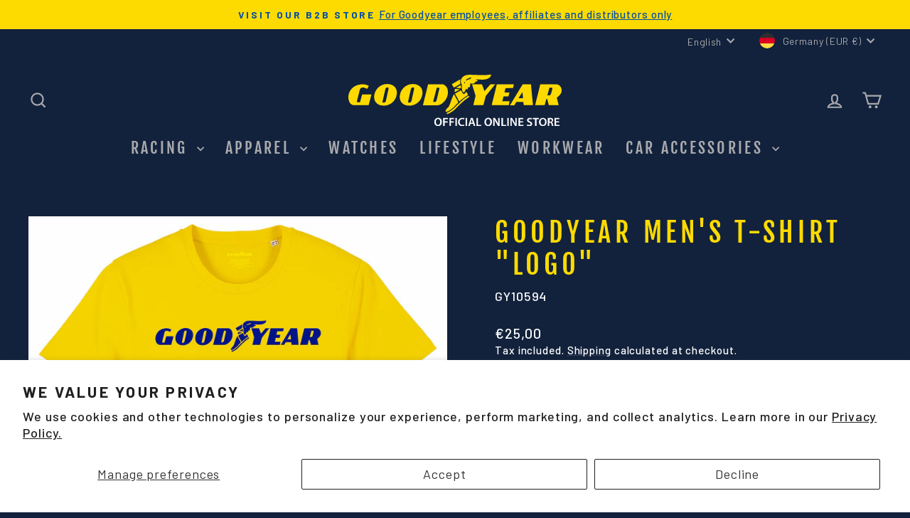

--- FILE ---
content_type: image/svg+xml
request_url: https://goodyearstores.eu/cdn/shop/files/goodyear-store-logo.svg?v=1703000880&width=110
body_size: 1509
content:
<?xml version="1.0" encoding="utf-8"?>
<!-- Generator: Adobe Illustrator 24.1.2, SVG Export Plug-In . SVG Version: 6.00 Build 0)  -->
<svg version="1.1" xmlns="http://www.w3.org/2000/svg" xmlns:xlink="http://www.w3.org/1999/xlink" x="0px" y="0px"
	 viewBox="0 0 194.8 47.5" style="enable-background:new 0 0 194.8 47.5;" xml:space="preserve">
<style type="text/css">
	.st0{fill:#FEDA00;}
	.st1{fill:#FFFFFF;}
</style>
<g id="gy_onlinestore_rgb">
	<g id="gy_onlinestorelogo">
		<path class="st0" d="M6.1,10.8c3.6-1.9,8.8-2.4,12.4-0.2l0.2,0.1l-1.6,2.7c-1.2-0.8-2.6-1.3-4.1-1.3c-1,0-1.9,0.6-2.4,1.5
			c0,0-2.8,11-2.8,11c0,0.3,0.1,1,0.6,1.1h2.2l2-7.3h8.5l-2.6,9.9H4.8c-1.2-0.2-2.4-0.8-3.2-1.8c-2.4-3.5-2-8.4,0.3-11.9
			C3,13,4.5,11.7,6.1,10.8z"/>
		<path class="st0" d="M72.8,9.2h13.1c1.9,0,4.1,2.2,4.7,4.5c1.3,5.2-1.1,10.3-5.5,13.4c-1.2,0.8-2.6,1.2-4,1.3c0,0.1-13,0-13,0
			L72.8,9.2z M77.4,25.2c0.6,0.3,1.1,0.2,1.8,0.1c0.6-0.2,1.1-0.6,1.3-1.2l2.6-10.9c0.1-0.4-0.1-0.9-0.5-1h-0.2h-1.6
			C80.8,12.2,77.4,25.2,77.4,25.2z"/>
		<path class="st0" d="M92,29.1c1.4-3.1,2.2-6.5,3.7-9.5c0.2-0.5,0.5-1,0.8-1.4c0,0,3.9,7.3,3.9,7.3c-0.3,1-1.4,1.5-2,2.3
			c-2.3,2.6-5.3,5.6-8.8,6.6c-0.3,0.1-0.7-0.1-0.8-0.4c0,0,0,0,0,0c0,0,0-0.1,0-0.1C88.8,31.8,91,30.8,92,29.1z"/>
		<path class="st0" d="M92.9,33.8c6-4,10.3-10.8,16.8-14.1c0.4-0.1,0.6,0.5,0.8,0.9c-0.3,0.5-1.1,0.6-1.5,1.1
			c-4.5,2.9-8.2,7.1-12.3,11c-1.9,1.6-4.1,2.9-6.4,3.8c-0.2-0.3-0.9-1-0.1-1.3L92.9,33.8z"/>
		<path class="st0" d="M94.6,9c2.5-1.6,5.1-2.9,7.6-4.4h0.3C102,6,102,7.4,102.3,8.8c0,0-5.7,3.4-5.8,3.4C95.7,11.2,95,10.2,94.6,9z
			"/>
		<path class="st0" d="M97.2,13.4c1.5,0,3.1,0.2,4.6,0.4l-0.1,0.2l-4.4,2.3L97,16.2C97.2,15.3,97.2,14.3,97.2,13.4z"/>
		<path class="st0" d="M97.4,17.7c1.8-1.1,3.7-2.1,5.6-3c0.7,1.2,1.2,2.7,2.4,3.6c1-0.3,1.4-1.5,2.1-2.2l0.1-0.2
			c0.7,1,1.3,2,1.7,3.1c-2.8,1.7-5.4,3.7-7.9,5.9l-0.1,0.1L97.4,17.7z"/>
		<path class="st0" d="M102.8,9.8l0.2,0.1c-0.1,1-0.2,2-0.2,3l-0.5-0.1c-1.2-0.2-2.8-0.2-4-0.4C98.4,12.3,102.8,9.9,102.8,9.8z"/>
		<polygon class="st0" points="122,9.1 124.3,15.4 129.7,9.2 134.1,9.2 125.5,19.9 123.3,28.3 114.1,28.3 116.2,19.8 113,9.2 		"/>
		<polygon class="st0" points="135.6,9.2 151.2,9.2 150.4,12.6 143.5,12.7 142.6,16.7 147.1,16.7 146.2,20.3 141.7,20.3 140.6,24.7 
			147.3,24.7 146.5,28.3 130.9,28.3 		"/>
		<path class="st0" d="M159.2,9.2h7.6l1.8,19.1h-8.4l-0.4-3h-6.4l-1.8,3.1h-4L159.2,9.2z M155.4,21.9h4.2l-0.6-5.6L155.4,21.9z"/>
		<path class="st0" d="M175.3,9.2h14.8c1.4,0.1,2.8,0.8,3.6,2c1.3,1.8,1.5,4.2,0.5,6.2c-0.9,1.6-2.2,2.9-3.8,4l1.7,6.9h-9l-1.4-5.3
			c-0.1-0.3-0.2-0.5-0.4-0.5s-0.5,0.4-0.6,0.6l-1.4,5.2h-8.7L175.3,9.2z M181.7,19.3h1.9c0.8,0,1.3-0.8,1.6-1.7c0,0,1.1-4.1,1.1-4.1
			c0.1-0.5,0.1-1.2-0.4-1.3h-2.2L181.7,19.3z"/>
		<path class="st0" d="M44.1,18.8c-0.9,5.8-6.1,10.1-12,9.9c-6.3,0-9.4-4.4-8.4-9.9c1-5.7,6-10,11.8-9.9C41.5,8.9,45.3,13,44.1,18.8
			z M31.2,24.9c0,0-0.4,1.1,1.1,1.1c1.5,0,2-1.7,2-1.7l2.3-10.7c0,0,0.6-1.6-0.9-1.6c-0.9,0.1-1.7,0.7-1.9,1.6L31.2,24.9z"/>
		<path class="st0" d="M67.5,18.8c-0.9,5.8-6.1,10.1-12,9.9c-6.3,0-9.4-4.4-8.4-9.9c1-5.7,6-10,11.8-9.9C64.9,8.9,68.7,13,67.5,18.8
			z M54.6,24.9c0,0-0.4,1.1,1.1,1.1s2-1.7,2-1.7L60,13.6c0,0,0.6-1.6-0.9-1.6c-1,0-1.8,0.7-2,1.6L54.6,24.9z"/>
		<path class="st0" d="M104.6,2.3c2.9-2.5,6.8-1.8,10.1-1.8c5.1,0.2,10.9,0.7,15.6-0.5c0.1,0.9-0.2,1.9-0.9,2.6
			c-3.3,3.2-8.3,2.2-12.7,2l-0.1,0.2c0.3,0.7,1.6,0.3,1.5,1.1c-0.7,0.7-1.6,1-2.6,0.9L115.4,7c0.1,0.2,0.6,0.1,0.5,0.6
			c-1.2,1-2.9,1.2-4.4,0.6l-0.2,0.2c0.1,1.2-0.1,2.5-0.6,3.6c-0.4,0.2-0.7-0.3-1.1-0.5c-0.5,0.7-0.4,1.7-0.9,2.5
			c-0.6,0-0.8-0.6-1.3-0.8c-0.4,1.3-1.1,2.6-1.9,3.7c-2.2-1.5-2-4.4-1.7-6.9c-0.1-0.8-1-1.6-1-2.5C102.7,5.6,103,3.6,104.6,2.3z
			 M106.4,8.5c0.4-0.1-0.1-0.7,0.1-1.1c-0.1-0.6-0.9-0.3-1.2-0.3C105.8,7.5,106.1,8,106.4,8.5z M107,5.4c0.4,0.3,1,0.2,1.4,0.1
			c0.5-1.4,2.3-0.1,2.8-1.6c0.5,0,0.9-0.2,1.3-0.5c0-0.1,0-0.2-0.1-0.2c-0.1-0.1-0.3,0-0.3,0.1c-1.6-1.2-2,1.3-3.6,0.6
			C108.3,4.7,107.7,5.2,107,5.4z"/>
		<path class="st1" d="M85.4,43.6c0,2.5-1.5,3.9-3.5,3.9c-1.9,0-3.4-1.6-3.4-3.5c0-0.1,0-0.2,0-0.3c-0.1-2,1.3-3.7,3.3-3.9
			c0.1,0,0.1,0,0.2,0c1.9,0,3.4,1.6,3.4,3.5C85.4,43.4,85.4,43.5,85.4,43.6z M79.9,43.7c0,1.5,0.8,2.7,2,2.7s2-1.2,2-2.8
			c0-1.4-0.7-2.7-2-2.7S79.9,42.2,79.9,43.7z"/>
		<path class="st1" d="M86.6,40h4.3v1.1H88v2h2.7v1.1H88v3.2h-1.4V40z"/>
		<path class="st1" d="M92.2,40h4.3v1.1h-2.9v2h2.7v1.1h-2.7v3.2h-1.3V40z"/>
		<path class="st1" d="M99.1,40v7.4h-1.3V40H99.1z"/>
		<path class="st1" d="M105.9,47.2c-0.6,0.2-1.3,0.3-1.9,0.3c-1.9,0.2-3.6-1.3-3.8-3.2c0,0,0,0,0,0c0-0.2,0-0.4,0-0.5
			c-0.1-2.1,1.5-3.8,3.5-3.9h0.5c0.6,0,1.2,0.1,1.8,0.3l-0.3,1.1c-0.5-0.2-1-0.3-1.5-0.3c-1.4-0.1-2.5,1-2.6,2.3c0,0.1,0,0.3,0,0.4
			c-0.1,1.3,0.8,2.5,2.1,2.7c0.1,0,0.3,0,0.4,0c0.5,0,1-0.1,1.5-0.3L105.9,47.2z"/>
		<path class="st1" d="M108.4,40v7.4h-1.3V40H108.4z"/>
		<path class="st1" d="M111.5,45.3l-0.6,2.1h-1.4l2.4-7.4h1.7l2.4,7.4h-1.4l-0.7-2.1L111.5,45.3z M113.6,44.3l-0.6-1.8
			c-0.1-0.5-0.3-1-0.4-1.4l0,0c-0.1,0.4-0.2,0.9-0.3,1.4l-0.6,1.8H113.6z"/>
		<path class="st1" d="M117,40h1.3v6.3h3v1.1H117L117,40z"/>
		<path class="st1" d="M131.2,43.6c0,2.5-1.5,3.9-3.5,3.9c-1.9,0-3.4-1.6-3.4-3.5c0-0.1,0-0.2,0-0.3c-0.1-2,1.3-3.7,3.3-3.9
			c0.1,0,0.1,0,0.2,0c1.9,0,3.4,1.6,3.4,3.5C131.2,43.4,131.2,43.5,131.2,43.6z M125.7,43.7c0,1.5,0.8,2.7,2,2.7c1.2,0,2-1.2,2-2.8
			c0-1.4-0.7-2.7-2-2.7S125.7,42.2,125.7,43.7z"/>
		<path class="st1" d="M132.3,47.4V40h1.6l1.9,3.2c0.5,0.8,0.9,1.6,1.2,2.5l0,0c-0.1-1-0.1-2-0.1-3.1V40h1.2v7.4h-1.4l-1.9-3.3
			c-0.5-0.8-0.9-1.7-1.3-2.5l0,0c0,1,0.1,1.9,0.1,3.2v2.6L132.3,47.4z"/>
		<path class="st1" d="M139.8,40h1.4v6.3h3v1.1h-4.4L139.8,40z"/>
		<path class="st1" d="M146.5,40v7.4h-1.3V40H146.5z"/>
		<path class="st1" d="M148,47.4V40h1.5l1.9,3.2c0.5,0.8,0.9,1.6,1.3,2.5l0,0c-0.1-1-0.1-2-0.1-3.1V40h1.2v7.4h-1.4l-1.9-3.3
			c-0.5-0.8-0.9-1.7-1.3-2.5h-0.1c0.1,1,0.1,1.9,0.1,3.2v2.6L148,47.4z"/>
		<path class="st1" d="M159.6,44.1h-2.8v2.2h3.1v1.1h-4.5V40h4.3v1.1h-2.9V43h2.8L159.6,44.1z"/>
		<path class="st1" d="M163.4,45.9c0.5,0.3,1.2,0.5,1.8,0.5c0.9,0,1.3-0.4,1.3-1s-0.4-0.9-1.3-1.2c-1.2-0.4-2-1.1-2-2.2
			c0-1.2,1-2.1,2.6-2.1c0.6,0,1.2,0.1,1.8,0.4l-0.3,1.1c-0.5-0.2-1-0.3-1.5-0.3c-0.9,0-1.2,0.5-1.2,0.9s0.4,0.8,1.4,1.2
			c1.3,0.5,1.9,1.1,1.9,2.2s-0.9,2.2-2.8,2.2c-0.7,0-1.4-0.2-2-0.5L163.4,45.9z"/>
		<path class="st1" d="M170.5,41.1h-2.1V40h5.6v1.1h-2.1v6.3h-1.4L170.5,41.1z"/>
		<path class="st1" d="M181.1,43.6c0,2.5-1.5,3.9-3.5,3.9c-1.9,0-3.5-1.6-3.5-3.5c0-0.1,0-0.2,0-0.2c-0.1-2,1.4-3.7,3.4-3.9
			c0,0,0.1,0,0.1,0c1.9,0,3.5,1.5,3.5,3.5C181.1,43.4,181.1,43.5,181.1,43.6z M175.6,43.7c0,1.5,0.8,2.7,2.1,2.7s2-1.2,2-2.8
			c0-1.4-0.7-2.7-2-2.7S175.6,42.2,175.6,43.7L175.6,43.7z"/>
		<path class="st1" d="M182.2,40.1c0.7-0.1,1.3-0.2,2-0.2c0.8-0.1,1.6,0.1,2.3,0.6c0.4,0.4,0.7,0.9,0.6,1.5c0,0.8-0.6,1.6-1.4,1.8
			l0,0c0.5,0.3,0.9,0.8,1,1.4c0.2,0.7,0.3,1.4,0.6,2.1h-1.3c-0.2-0.6-0.4-1.1-0.5-1.7c-0.2-1-0.6-1.3-1.3-1.3h-0.7v3h-1.3
			L182.2,40.1z M183.6,43.4h0.8c0.9,0,1.5-0.5,1.5-1.2s-0.6-1.1-1.4-1.1c-0.3,0-0.6,0-0.8,0.1V43.4z"/>
		<path class="st1" d="M192.6,44.1h-2.8v2.2h3.1v1.1h-4.5V40h4.3v1.1h-3V43h2.8L192.6,44.1z"/>
	</g>
</g>
<g id="gy_x5F_onlinestore_x5F_rgb">
</g>
</svg>


--- FILE ---
content_type: image/svg+xml
request_url: https://goodyearstores.eu/cdn/shop/files/goodyear-store-logo.svg?v=1703000880&width=300
body_size: 1490
content:
<?xml version="1.0" encoding="utf-8"?>
<!-- Generator: Adobe Illustrator 24.1.2, SVG Export Plug-In . SVG Version: 6.00 Build 0)  -->
<svg version="1.1" xmlns="http://www.w3.org/2000/svg" xmlns:xlink="http://www.w3.org/1999/xlink" x="0px" y="0px"
	 viewBox="0 0 194.8 47.5" style="enable-background:new 0 0 194.8 47.5;" xml:space="preserve">
<style type="text/css">
	.st0{fill:#FEDA00;}
	.st1{fill:#FFFFFF;}
</style>
<g id="gy_onlinestore_rgb">
	<g id="gy_onlinestorelogo">
		<path class="st0" d="M6.1,10.8c3.6-1.9,8.8-2.4,12.4-0.2l0.2,0.1l-1.6,2.7c-1.2-0.8-2.6-1.3-4.1-1.3c-1,0-1.9,0.6-2.4,1.5
			c0,0-2.8,11-2.8,11c0,0.3,0.1,1,0.6,1.1h2.2l2-7.3h8.5l-2.6,9.9H4.8c-1.2-0.2-2.4-0.8-3.2-1.8c-2.4-3.5-2-8.4,0.3-11.9
			C3,13,4.5,11.7,6.1,10.8z"/>
		<path class="st0" d="M72.8,9.2h13.1c1.9,0,4.1,2.2,4.7,4.5c1.3,5.2-1.1,10.3-5.5,13.4c-1.2,0.8-2.6,1.2-4,1.3c0,0.1-13,0-13,0
			L72.8,9.2z M77.4,25.2c0.6,0.3,1.1,0.2,1.8,0.1c0.6-0.2,1.1-0.6,1.3-1.2l2.6-10.9c0.1-0.4-0.1-0.9-0.5-1h-0.2h-1.6
			C80.8,12.2,77.4,25.2,77.4,25.2z"/>
		<path class="st0" d="M92,29.1c1.4-3.1,2.2-6.5,3.7-9.5c0.2-0.5,0.5-1,0.8-1.4c0,0,3.9,7.3,3.9,7.3c-0.3,1-1.4,1.5-2,2.3
			c-2.3,2.6-5.3,5.6-8.8,6.6c-0.3,0.1-0.7-0.1-0.8-0.4c0,0,0,0,0,0c0,0,0-0.1,0-0.1C88.8,31.8,91,30.8,92,29.1z"/>
		<path class="st0" d="M92.9,33.8c6-4,10.3-10.8,16.8-14.1c0.4-0.1,0.6,0.5,0.8,0.9c-0.3,0.5-1.1,0.6-1.5,1.1
			c-4.5,2.9-8.2,7.1-12.3,11c-1.9,1.6-4.1,2.9-6.4,3.8c-0.2-0.3-0.9-1-0.1-1.3L92.9,33.8z"/>
		<path class="st0" d="M94.6,9c2.5-1.6,5.1-2.9,7.6-4.4h0.3C102,6,102,7.4,102.3,8.8c0,0-5.7,3.4-5.8,3.4C95.7,11.2,95,10.2,94.6,9z
			"/>
		<path class="st0" d="M97.2,13.4c1.5,0,3.1,0.2,4.6,0.4l-0.1,0.2l-4.4,2.3L97,16.2C97.2,15.3,97.2,14.3,97.2,13.4z"/>
		<path class="st0" d="M97.4,17.7c1.8-1.1,3.7-2.1,5.6-3c0.7,1.2,1.2,2.7,2.4,3.6c1-0.3,1.4-1.5,2.1-2.2l0.1-0.2
			c0.7,1,1.3,2,1.7,3.1c-2.8,1.7-5.4,3.7-7.9,5.9l-0.1,0.1L97.4,17.7z"/>
		<path class="st0" d="M102.8,9.8l0.2,0.1c-0.1,1-0.2,2-0.2,3l-0.5-0.1c-1.2-0.2-2.8-0.2-4-0.4C98.4,12.3,102.8,9.9,102.8,9.8z"/>
		<polygon class="st0" points="122,9.1 124.3,15.4 129.7,9.2 134.1,9.2 125.5,19.9 123.3,28.3 114.1,28.3 116.2,19.8 113,9.2 		"/>
		<polygon class="st0" points="135.6,9.2 151.2,9.2 150.4,12.6 143.5,12.7 142.6,16.7 147.1,16.7 146.2,20.3 141.7,20.3 140.6,24.7 
			147.3,24.7 146.5,28.3 130.9,28.3 		"/>
		<path class="st0" d="M159.2,9.2h7.6l1.8,19.1h-8.4l-0.4-3h-6.4l-1.8,3.1h-4L159.2,9.2z M155.4,21.9h4.2l-0.6-5.6L155.4,21.9z"/>
		<path class="st0" d="M175.3,9.2h14.8c1.4,0.1,2.8,0.8,3.6,2c1.3,1.8,1.5,4.2,0.5,6.2c-0.9,1.6-2.2,2.9-3.8,4l1.7,6.9h-9l-1.4-5.3
			c-0.1-0.3-0.2-0.5-0.4-0.5s-0.5,0.4-0.6,0.6l-1.4,5.2h-8.7L175.3,9.2z M181.7,19.3h1.9c0.8,0,1.3-0.8,1.6-1.7c0,0,1.1-4.1,1.1-4.1
			c0.1-0.5,0.1-1.2-0.4-1.3h-2.2L181.7,19.3z"/>
		<path class="st0" d="M44.1,18.8c-0.9,5.8-6.1,10.1-12,9.9c-6.3,0-9.4-4.4-8.4-9.9c1-5.7,6-10,11.8-9.9C41.5,8.9,45.3,13,44.1,18.8
			z M31.2,24.9c0,0-0.4,1.1,1.1,1.1c1.5,0,2-1.7,2-1.7l2.3-10.7c0,0,0.6-1.6-0.9-1.6c-0.9,0.1-1.7,0.7-1.9,1.6L31.2,24.9z"/>
		<path class="st0" d="M67.5,18.8c-0.9,5.8-6.1,10.1-12,9.9c-6.3,0-9.4-4.4-8.4-9.9c1-5.7,6-10,11.8-9.9C64.9,8.9,68.7,13,67.5,18.8
			z M54.6,24.9c0,0-0.4,1.1,1.1,1.1s2-1.7,2-1.7L60,13.6c0,0,0.6-1.6-0.9-1.6c-1,0-1.8,0.7-2,1.6L54.6,24.9z"/>
		<path class="st0" d="M104.6,2.3c2.9-2.5,6.8-1.8,10.1-1.8c5.1,0.2,10.9,0.7,15.6-0.5c0.1,0.9-0.2,1.9-0.9,2.6
			c-3.3,3.2-8.3,2.2-12.7,2l-0.1,0.2c0.3,0.7,1.6,0.3,1.5,1.1c-0.7,0.7-1.6,1-2.6,0.9L115.4,7c0.1,0.2,0.6,0.1,0.5,0.6
			c-1.2,1-2.9,1.2-4.4,0.6l-0.2,0.2c0.1,1.2-0.1,2.5-0.6,3.6c-0.4,0.2-0.7-0.3-1.1-0.5c-0.5,0.7-0.4,1.7-0.9,2.5
			c-0.6,0-0.8-0.6-1.3-0.8c-0.4,1.3-1.1,2.6-1.9,3.7c-2.2-1.5-2-4.4-1.7-6.9c-0.1-0.8-1-1.6-1-2.5C102.7,5.6,103,3.6,104.6,2.3z
			 M106.4,8.5c0.4-0.1-0.1-0.7,0.1-1.1c-0.1-0.6-0.9-0.3-1.2-0.3C105.8,7.5,106.1,8,106.4,8.5z M107,5.4c0.4,0.3,1,0.2,1.4,0.1
			c0.5-1.4,2.3-0.1,2.8-1.6c0.5,0,0.9-0.2,1.3-0.5c0-0.1,0-0.2-0.1-0.2c-0.1-0.1-0.3,0-0.3,0.1c-1.6-1.2-2,1.3-3.6,0.6
			C108.3,4.7,107.7,5.2,107,5.4z"/>
		<path class="st1" d="M85.4,43.6c0,2.5-1.5,3.9-3.5,3.9c-1.9,0-3.4-1.6-3.4-3.5c0-0.1,0-0.2,0-0.3c-0.1-2,1.3-3.7,3.3-3.9
			c0.1,0,0.1,0,0.2,0c1.9,0,3.4,1.6,3.4,3.5C85.4,43.4,85.4,43.5,85.4,43.6z M79.9,43.7c0,1.5,0.8,2.7,2,2.7s2-1.2,2-2.8
			c0-1.4-0.7-2.7-2-2.7S79.9,42.2,79.9,43.7z"/>
		<path class="st1" d="M86.6,40h4.3v1.1H88v2h2.7v1.1H88v3.2h-1.4V40z"/>
		<path class="st1" d="M92.2,40h4.3v1.1h-2.9v2h2.7v1.1h-2.7v3.2h-1.3V40z"/>
		<path class="st1" d="M99.1,40v7.4h-1.3V40H99.1z"/>
		<path class="st1" d="M105.9,47.2c-0.6,0.2-1.3,0.3-1.9,0.3c-1.9,0.2-3.6-1.3-3.8-3.2c0,0,0,0,0,0c0-0.2,0-0.4,0-0.5
			c-0.1-2.1,1.5-3.8,3.5-3.9h0.5c0.6,0,1.2,0.1,1.8,0.3l-0.3,1.1c-0.5-0.2-1-0.3-1.5-0.3c-1.4-0.1-2.5,1-2.6,2.3c0,0.1,0,0.3,0,0.4
			c-0.1,1.3,0.8,2.5,2.1,2.7c0.1,0,0.3,0,0.4,0c0.5,0,1-0.1,1.5-0.3L105.9,47.2z"/>
		<path class="st1" d="M108.4,40v7.4h-1.3V40H108.4z"/>
		<path class="st1" d="M111.5,45.3l-0.6,2.1h-1.4l2.4-7.4h1.7l2.4,7.4h-1.4l-0.7-2.1L111.5,45.3z M113.6,44.3l-0.6-1.8
			c-0.1-0.5-0.3-1-0.4-1.4l0,0c-0.1,0.4-0.2,0.9-0.3,1.4l-0.6,1.8H113.6z"/>
		<path class="st1" d="M117,40h1.3v6.3h3v1.1H117L117,40z"/>
		<path class="st1" d="M131.2,43.6c0,2.5-1.5,3.9-3.5,3.9c-1.9,0-3.4-1.6-3.4-3.5c0-0.1,0-0.2,0-0.3c-0.1-2,1.3-3.7,3.3-3.9
			c0.1,0,0.1,0,0.2,0c1.9,0,3.4,1.6,3.4,3.5C131.2,43.4,131.2,43.5,131.2,43.6z M125.7,43.7c0,1.5,0.8,2.7,2,2.7c1.2,0,2-1.2,2-2.8
			c0-1.4-0.7-2.7-2-2.7S125.7,42.2,125.7,43.7z"/>
		<path class="st1" d="M132.3,47.4V40h1.6l1.9,3.2c0.5,0.8,0.9,1.6,1.2,2.5l0,0c-0.1-1-0.1-2-0.1-3.1V40h1.2v7.4h-1.4l-1.9-3.3
			c-0.5-0.8-0.9-1.7-1.3-2.5l0,0c0,1,0.1,1.9,0.1,3.2v2.6L132.3,47.4z"/>
		<path class="st1" d="M139.8,40h1.4v6.3h3v1.1h-4.4L139.8,40z"/>
		<path class="st1" d="M146.5,40v7.4h-1.3V40H146.5z"/>
		<path class="st1" d="M148,47.4V40h1.5l1.9,3.2c0.5,0.8,0.9,1.6,1.3,2.5l0,0c-0.1-1-0.1-2-0.1-3.1V40h1.2v7.4h-1.4l-1.9-3.3
			c-0.5-0.8-0.9-1.7-1.3-2.5h-0.1c0.1,1,0.1,1.9,0.1,3.2v2.6L148,47.4z"/>
		<path class="st1" d="M159.6,44.1h-2.8v2.2h3.1v1.1h-4.5V40h4.3v1.1h-2.9V43h2.8L159.6,44.1z"/>
		<path class="st1" d="M163.4,45.9c0.5,0.3,1.2,0.5,1.8,0.5c0.9,0,1.3-0.4,1.3-1s-0.4-0.9-1.3-1.2c-1.2-0.4-2-1.1-2-2.2
			c0-1.2,1-2.1,2.6-2.1c0.6,0,1.2,0.1,1.8,0.4l-0.3,1.1c-0.5-0.2-1-0.3-1.5-0.3c-0.9,0-1.2,0.5-1.2,0.9s0.4,0.8,1.4,1.2
			c1.3,0.5,1.9,1.1,1.9,2.2s-0.9,2.2-2.8,2.2c-0.7,0-1.4-0.2-2-0.5L163.4,45.9z"/>
		<path class="st1" d="M170.5,41.1h-2.1V40h5.6v1.1h-2.1v6.3h-1.4L170.5,41.1z"/>
		<path class="st1" d="M181.1,43.6c0,2.5-1.5,3.9-3.5,3.9c-1.9,0-3.5-1.6-3.5-3.5c0-0.1,0-0.2,0-0.2c-0.1-2,1.4-3.7,3.4-3.9
			c0,0,0.1,0,0.1,0c1.9,0,3.5,1.5,3.5,3.5C181.1,43.4,181.1,43.5,181.1,43.6z M175.6,43.7c0,1.5,0.8,2.7,2.1,2.7s2-1.2,2-2.8
			c0-1.4-0.7-2.7-2-2.7S175.6,42.2,175.6,43.7L175.6,43.7z"/>
		<path class="st1" d="M182.2,40.1c0.7-0.1,1.3-0.2,2-0.2c0.8-0.1,1.6,0.1,2.3,0.6c0.4,0.4,0.7,0.9,0.6,1.5c0,0.8-0.6,1.6-1.4,1.8
			l0,0c0.5,0.3,0.9,0.8,1,1.4c0.2,0.7,0.3,1.4,0.6,2.1h-1.3c-0.2-0.6-0.4-1.1-0.5-1.7c-0.2-1-0.6-1.3-1.3-1.3h-0.7v3h-1.3
			L182.2,40.1z M183.6,43.4h0.8c0.9,0,1.5-0.5,1.5-1.2s-0.6-1.1-1.4-1.1c-0.3,0-0.6,0-0.8,0.1V43.4z"/>
		<path class="st1" d="M192.6,44.1h-2.8v2.2h3.1v1.1h-4.5V40h4.3v1.1h-3V43h2.8L192.6,44.1z"/>
	</g>
</g>
<g id="gy_x5F_onlinestore_x5F_rgb">
</g>
</svg>


--- FILE ---
content_type: text/javascript
request_url: https://cdn.shopify.com/extensions/019bd9d9-10e8-78d1-84fb-04745d9319bc/appatticserver-690/assets/strikethrough-logic.js
body_size: 15485
content:
/**
 * Kite Strikethrough Pricing Engine
 * Accurately translates Rust discount validation logic to JavaScript
 * Handles 1 discount type: CONSOLIDATED_CUSTOM_DISCOUNT
 */

(function() {
  try {
  'use strict';
  // Global namespace for the strikethrough engine
  window.gfgStrikethroughEngine = {
    processProduct: processProduct,
    processCollectionPage: processCollectionPage,
    setupCollectionMutationObserver: setupCollectionMutationObserver,
    processNewProductCard: processNewProductCard,
    validateDiscount: validateDiscount,
    calculateDiscount: calculateDiscount,
    utils: {
      showLoadingIndicator: showLoadingIndicator,
      hasCartChanged: hasCartChanged,
      handleProductCartChange: handleProductCartChange,
      handleCollectionCartChange: handleCollectionCartChange
    },
    handleCartChange: null,
  };

  function showLoadingIndicator(blockElement, show) {
    if (!blockElement) return;
    const loadingElement = blockElement.querySelector('.gfg-loading');
    if (loadingElement) {
      loadingElement.style.display = show ? 'block' : 'none';
    }
  }

  function hasCartChanged(oldCart, newCart) {
    if (!oldCart || !newCart) return true;
    if (oldCart.item_count !== newCart.item_count) return true;
    if (oldCart.total_price !== newCart.total_price) return true;
    if ((oldCart.items || []).length !== (newCart.items || []).length) return true;
    const oldItemMap = new Map();
    (oldCart.items || []).forEach(item => {
      oldItemMap.set(item.variant_id, item.quantity);
    });
    for (const item of (newCart.items || [])) {
      const oldQty = oldItemMap.get(item.variant_id) || 0;
      if (oldQty !== item.quantity) return true;
    }
    return false;
  }

  async function handleProductCartChange(blockElement, shopifyContext, updatedCart) {
    try {
      showLoadingIndicator(blockElement, true);
      
      if (updatedCart) {
        const cartChanged = hasCartChanged(shopifyContext.cart, updatedCart);
        
        if (cartChanged) {
          shopifyContext.cart = updatedCart;
          
          if (blockElement) {
            const appMetafieldData = window.kite_app_data ? JSON.parse(JSON.stringify(window.kite_app_data)) : null;
            if (appMetafieldData) {
              try {
                await processProduct(blockElement, shopifyContext, appMetafieldData);
              } catch (error) {
                gfg.utility.debugError('KiteDebug-error: Error reprocessing strikethrough pricing after cart change:', error);
                showFallbackPricing(blockElement, shopifyContext);
              }
            }
          }
        }
      }
      
      showLoadingIndicator(blockElement, false);
    } catch (error) {
      gfg.utility.debugError('KiteDebug-error: Error handling cart change:', error);
      showLoadingIndicator(blockElement, false);
    }
  }

  async function handleCollectionCartChange(blockElement, shopifyCollectionContext, updatedCart) {
    try {
      if (updatedCart) {
        const cartChanged = hasCartChanged(shopifyCollectionContext.cart, updatedCart);
        
        if (cartChanged) {
          shopifyCollectionContext.cart = updatedCart;
          
          if (blockElement) {
            const appMetafieldData = window.kite_app_data ? JSON.parse(JSON.stringify(window.kite_app_data)) : null;
            
            if (appMetafieldData) {
              try {
                const existingWrappers = document.querySelectorAll('.gfg-collection-strikethrough-wrapper');
                existingWrappers.forEach(wrapper => wrapper.remove());
                
                await processCollectionPage(blockElement, shopifyCollectionContext, appMetafieldData);
              } catch (error) {
                gfg.utility.debugError('KiteDebug-error: Error reprocessing collection strikethrough after cart change:', error);
              }
            }
          }
        }
      }
    } catch (error) {
      gfg.utility.debugError('KiteDebug-error: Error handling collection cart change:', error);
    }
  }

  // Default selectors for finding product cards and price elements on collection pages
  const DEFAULT_COLLECTION_PRICE_SELECTORS = [
    '.price',
    '.price__current',
    '.price__current--emphasize',
    '.price__regular.js-price',
    '.price__regular',
    '.product-price',
    '.product--price',
    '.yv-product-price',
    '.card-information__price',
    '.card__price',
    '.product-card__price',
    '.price-item--regular',
    '.price-item',
    '.theme_money',
    '.js-value',
    '.money',
    'sale-price',
    'price-list',
    '.grid-product__price',
    '.product__grid__price',
    '.product__grid__price .price',
    '.product-item__price',
    '.element-price'
  ];
  

  const DEFAULT_PRODUCT_CARD_SELECTORS = [
    '.product-card',
    '.card-wrapper',
    '.product-card-wrapper',
    '.grid__item',
    '.collection-product-card',
    '.product-block',
    '.product-card--root',
    '.yv-product-card',
    'product-card',
    '[data-product-id]',
    'li.grid__item',
    '.card',
    '.product-item',
    '.grid-product__content',
    'product-grid-item',
    'product-grid-item-variant',
    '.thumbnail__link',
    '.productitem',
    '.product-card-item'
  ];
  
  const DEFAULT_PRODUCT_GRID_SELECTORS = [
    '#product-grid',
    '.product-grid',
    '.collection-product-list',
    '.collection__products',
    '.grid--uniform',
    '.product-list',
    '.products-grid',
    '.collection-products',
    '[data-product-grid]',
    '.main-collection-product-grid',
    '.collection-grid',
    '.product-loop',
    '.products',
    '.main-products-grid',
    '.main-collection--grid'
  ];

  /**
   * Main processing function called from Liquid
   * @param {HTMLElement} blockElement - The HTML element containing the pricing block
   * @param {Object} shopifyContext - Shopify data passed from Liquid
   * @param {Object} appMetafieldData - App configuration data from metafields
   */
  async function processProduct(blockElement, shopifyContext, appMetafieldData) {
    try {
      // Extract consolidated discounts from app data
      let consolidatedDiscounts = [];
      if (appMetafieldData && appMetafieldData.consolidatedCustomDiscount) {
        consolidatedDiscounts = Array.isArray(appMetafieldData.consolidatedCustomDiscount) 
          ? appMetafieldData.consolidatedCustomDiscount 
          : [];
      }

      if (consolidatedDiscounts.length === 0) {
        showFallbackPricing(blockElement, shopifyContext);
        return;
      }

      // Find eligible discounts
      const eligibleDiscounts = [];
      for (let i = 0; i < consolidatedDiscounts.length; i++) {
        const discount = consolidatedDiscounts[i];
        try {
          const isEligible = await validateDiscount(discount, shopifyContext);
          if (isEligible) {
            eligibleDiscounts.push(discount);
          }
        } catch (error) {
          gfg.utility.debugError(`KiteDebug-error: Error validating discount ${i + 1}`, error);
        }
      }

      if (eligibleDiscounts.length === 0) {
        showFallbackPricing(blockElement, shopifyContext);
        return;
      }

      // Get the best discount (highest discount amount)
      const bestDiscount = getBestDiscount(eligibleDiscounts, shopifyContext?.product?.selected_variant?.price);

      // Calculate discounted price
      const discountResult = calculateDiscount(bestDiscount, shopifyContext?.product?.selected_variant?.price);

      // Display the pricing
      displayPricing(blockElement, shopifyContext, discountResult);

    } catch (error) {
      gfg.utility.debugError('KiteDebug-error: Error in processProduct:', error);
      showFallbackPricing(blockElement, shopifyContext);
    }
  }

  /**
   * Process strikethrough pricing for collection pages (older themes)
   * Iterates through collection products and injects strikethrough wrappers
   * @param {HTMLElement} blockElement - The hidden block container element
   * @param {Object} shopifyContext - Shopify data including collectionProducts array
   * @param {Object} appMetafieldData - App configuration data from metafields
   */
  async function processCollectionPage(blockElement, shopifyContext, appMetafieldData) {
    try {
      if (!shopifyContext || !shopifyContext.collectionProducts || shopifyContext.collectionProducts.length === 0) {
        return;
      }

      let consolidatedDiscounts = [];
      if (appMetafieldData && appMetafieldData.consolidatedCustomDiscount) {
        consolidatedDiscounts = Array.isArray(appMetafieldData.consolidatedCustomDiscount) 
          ? appMetafieldData.consolidatedCustomDiscount 
          : [];
      }

      if (consolidatedDiscounts.length === 0) {
        return;
      }

      const collectionProducts = shopifyContext.collectionProducts;
      const blockSettings = shopifyContext.blockSettings || {};
      const customPriceSelector = blockSettings.collectionPriceSelector || null;
      const customCardSelector = blockSettings.collectionProductCardSelector || null;

      for (const product of collectionProducts) {
        try {
          const priceElementData = findPriceElementForProduct(product, customPriceSelector, customCardSelector);
          if (!priceElementData || !priceElementData.priceElement) {
            continue;
          }

          const productContext = createProductContextFromCollectionProduct(shopifyContext, product);

          const eligibleDiscounts = [];
          for (const discount of consolidatedDiscounts) {
            try {
              const isEligible = await validateDiscount(discount, productContext);
              if (isEligible) {
                eligibleDiscounts.push(discount);
              }
            } catch (error) {
              gfg.utility.debugError('KiteDebug-error: Collection discount validation failed for product', error);
            }
          }
          let discountResult = null;
          if (eligibleDiscounts.length > 0) {
            const bestDiscount = getBestDiscount(eligibleDiscounts, product.selected_variant?.price || product.price);
            discountResult = calculateDiscount(bestDiscount, product.selected_variant?.price || product.price);
          }
            injectStrikethroughWrapper(priceElementData.priceElement, priceElementData.cardElement, productContext, discountResult, blockSettings);
        } catch (productError) {
          gfg.utility.debugError('KiteDebug-error: Collection item processing failed', productError);
        }
      }
    } catch (error) {
      gfg.utility.debugError('KiteDebug-error: Error in processCollectionPage:', error);
    }
  }

  /**
   * Setup MutationObserver to watch for dynamically added products on collection pages
   * Observes document.body to survive AJAX filter/sort grid replacements
   * @param {Object} shopifyCollectionContext - Shopify collection context
   * @param {Object} appMetafieldData - App configuration data from metafields
   */
  let collectionObserver = null;
  let observerDebounceTimer = null;

  function setupCollectionMutationObserver(shopifyCollectionContext, appMetafieldData) {
    try {
      if (collectionObserver) {
        collectionObserver.disconnect();
        if (observerDebounceTimer) {
          clearTimeout(observerDebounceTimer);
          observerDebounceTimer = null;
        }
      }

      const consolidatedDiscounts = appMetafieldData?.consolidatedCustomDiscount || [];
      if (consolidatedDiscounts.length === 0) {
        return;
      }

      const blockSettings = shopifyCollectionContext.blockSettings || {};
      const customGridSelector = blockSettings.collectionProductGridSelector || null;
      const customCardSelector = blockSettings.collectionProductCardSelector || null;
      
      const processedCards = new WeakSet();
      
      let pendingCards = new Set();

      collectionObserver = new MutationObserver(function(mutations) {
        const newCards = collectNewProductCards(mutations, processedCards, customGridSelector, customCardSelector);
        
        if (newCards.length === 0) return;
        
        newCards.forEach(card => pendingCards.add(card));
        
        if (observerDebounceTimer) {
          clearTimeout(observerDebounceTimer);
        }
        
        observerDebounceTimer = setTimeout(function() {
          const cardsToProcess = Array.from(pendingCards);
          pendingCards.clear();
          
          if (cardsToProcess.length > 0) {
            processCollectedCards(cardsToProcess, shopifyCollectionContext, consolidatedDiscounts, blockSettings, processedCards);
          }
        }, 100);
      });

      collectionObserver.observe(document.body, {
        childList: true,
        subtree: true
      });

    } catch (error) {
      gfg.utility.debugError('KiteDebug-error: Error setting up collection mutation observer:', error);
      if (observerDebounceTimer) {
        clearTimeout(observerDebounceTimer);
        observerDebounceTimer = null;
      }
    }
  }

  /**
   * Collect new product cards from mutations without processing them yet
   * @param {MutationRecord[]} mutations - Array of mutation records
   * @param {WeakSet} processedCards - Set of already processed cards
   * @param {string|null} customGridSelector - Optional custom grid selector from block settings
   * @param {string|null} customCardSelector - Optional custom card selector from block settings
   * @returns {HTMLElement[]} - Array of new product card elements
   */
  function collectNewProductCards(mutations, processedCards, customGridSelector = null, customCardSelector = null) {
    const newCards = [];
    const seenCards = new Set();
    
    // Build the list of card selectors to check, prioritizing custom selector
    const cardSelectorsToCheck = customCardSelector 
      ? [customCardSelector, ...DEFAULT_PRODUCT_CARD_SELECTORS]
      : DEFAULT_PRODUCT_CARD_SELECTORS;
    
    for (const mutation of mutations) {
      if (mutation.type !== 'childList' || mutation.addedNodes.length === 0) {
        continue;
      }
      
      for (const node of mutation.addedNodes) {
        if (node.nodeType !== Node.ELEMENT_NODE) {
          continue;
        }
        
        // Skip if this is our own strikethrough wrapper
        if (node.classList && node.classList.contains('gfg-collection-strikethrough-wrapper')) {
          continue;
        }
        
        // Check if node itself is a product card
        let foundAsCard = false;
        for (const cardSelector of cardSelectorsToCheck) {
          if (node.matches && node.matches(cardSelector)) {
            if (!processedCards.has(node) && !hasStrikethroughWrapper(node) && !seenCards.has(node)) {
              // Only include if within a product grid context
              if (isWithinProductGridContext(node, customGridSelector)) {
                newCards.push(node);
                seenCards.add(node);
              }
            }
            foundAsCard = true;
            break;
          }
        }
        
        // Check for product cards within the added node (if node itself wasn't a card)
        if (!foundAsCard && node.querySelectorAll) {
          for (const cardSelector of cardSelectorsToCheck) {
            const foundCards = node.querySelectorAll(cardSelector);
            for (const card of foundCards) {
              if (!processedCards.has(card) && !hasStrikethroughWrapper(card) && !seenCards.has(card)) {
                // Only include if within a product grid context
                if (isWithinProductGridContext(card, customGridSelector)) {
                  newCards.push(card);
                  seenCards.add(card);
                }
              }
            }
          }
        }
      }
    }
    
    return newCards;
  }

  /**
   * Check if a card element already has a strikethrough wrapper
   * @param {HTMLElement} cardElement - The product card element
   * @returns {boolean} - True if wrapper exists
   */
  function hasStrikethroughWrapper(cardElement) {
    return cardElement.querySelector('.gfg-collection-strikethrough-wrapper') !== null;
  }

  /**
   * Check if an element is within a product grid/collection context
   * @param {HTMLElement} element - The element to check
   * @param {string|null} customGridSelector - Optional custom grid selector from block settings
   * @returns {boolean} - True if within a product grid context
   */
  function isWithinProductGridContext(element, customGridSelector = null) {
    // First check custom grid selector if provided
    if (customGridSelector) {
      if (element.closest(customGridSelector)) {
        return true;
      }
    }
    
    // Check if element is within a known product grid container
    for (const selector of DEFAULT_PRODUCT_GRID_SELECTORS) {
      if (element.closest(selector)) {
        return true;
      }
    }
    // Also check for common collection page containers
    const collectionSelectors = [
      '.collection',
      '.collection-page',
      '[data-collection]',
      '.search-results',
      '.product-recommendations',
      '[data-product-grid]'
    ];
    for (const selector of collectionSelectors) {
      if (element.closest(selector)) {
        return true;
      }
    }
    return false;
  }

  /**
   * Process collected product cards in batch
   * @param {HTMLElement[]} cards - Array of product card elements
   * @param {Object} shopifyCollectionContext - Shopify collection context
   * @param {Array} consolidatedDiscounts - Array of consolidated discounts
   * @param {Object} blockSettings - Block settings
   * @param {WeakSet} processedCards - Set to track processed cards
   */
  function processCollectedCards(cards, shopifyCollectionContext, consolidatedDiscounts, blockSettings, processedCards) {
    for (const card of cards) {
      // Double-check card hasn't been processed (race condition protection)
      if (processedCards.has(card) || hasStrikethroughWrapper(card)) {
        continue;
      }
      
      // Mark as processed before async operation
      processedCards.add(card);
      
      // Fire-and-forget: Process cards in parallel for performance
      processNewProductCard(card, shopifyCollectionContext, consolidatedDiscounts, blockSettings)
    }
  }


  /**
   * Process a newly added product card on collection page
   * @param {HTMLElement} cardElement - The product card element
   * @param {Object} shopifyCollectionContext - Shopify collection context
   * @param {Array} consolidatedDiscounts - Array of consolidated discounts
   * @param {Object} blockSettings - Block settings
   */
  async function processNewProductCard(cardElement, shopifyCollectionContext, consolidatedDiscounts, blockSettings) {
    try {
      // Skip if card already has strikethrough wrapper
      if (cardElement.querySelector('.gfg-collection-strikethrough-wrapper')) {
        return;
      }
      
      const productId = extractProductIdFromCard(cardElement);
      const productHandle = extractProductHandleFromCard(cardElement);

      if (!productId && !productHandle) {
        return;
      }

      // Step 1: Check collection context data first (from Liquid)
      const collectionProducts = shopifyCollectionContext.collectionProducts || [];
      let productFromContext = null;
      
      if (productId) {
        productFromContext = collectionProducts.find(p => p.id?.toString() === productId.toString());
      }
      if (!productFromContext && productHandle) {
        productFromContext = collectionProducts.find(p => p.handle === productHandle);
      }

      // Step 2: If found in context, use it directly; otherwise fetch from API
      let product = null;
      if (productFromContext) {
        product = productFromContext;
      } else {
        // Fetch product data from API if not in context
        let fetchedProductData = null;
        if (productId) {
          fetchedProductData = await getProductsDataForProductCardByHandleOrId(productId, false);
        } 
        if (productHandle && !fetchedProductData) {
          fetchedProductData = await getProductsDataForProductCardByHandleOrId(productHandle, true);
        }
        
        if (fetchedProductData) {
          // Transform fetched data to match the expected product structure
          product = transformFetchedProductData(fetchedProductData);
        }
      }

      if (!product) {
        return;
      }

      const customPriceSelector = blockSettings.collectionPriceSelector || null;
      const priceElement = findPriceElementInCard(cardElement, customPriceSelector);

      if (!priceElement) {
        return;
      }

      const productContext = createProductContextFromCollectionProduct(shopifyCollectionContext, product);

      const eligibleDiscounts = [];
      for (const discount of consolidatedDiscounts) {
        try {
          const isEligible = await validateDiscount(discount, productContext);
          if (isEligible) {
            eligibleDiscounts.push(discount);
          }
        } catch (error) {
          gfg.utility.debugError('KiteDebug-error: Dynamic card discount validation failed', error);
        }
      }

      let discountResult = null;
      if (eligibleDiscounts.length > 0) {
        const bestDiscount = getBestDiscount(eligibleDiscounts, product.selected_variant?.price || product.price);
        discountResult = calculateDiscount(bestDiscount, product.selected_variant?.price || product.price);
      }

      injectStrikethroughWrapper(priceElement, cardElement, productContext, discountResult, blockSettings);

    } catch (error) {
      gfg.utility.debugError('KiteDebug-error: Error processing new product card:', error);
    }
  }

  /**
   * Find price element within a card element
   * @param {HTMLElement} cardElement - The product card element
   * @param {string|null} customPriceSelector - Custom price selector from settings
   * @returns {HTMLElement|null} - Price element or null
   */
  function findPriceElementInCard(cardElement, customPriceSelector) {
    try {
      let priceElement = null;

      if (customPriceSelector) {
        priceElement = cardElement.querySelector(customPriceSelector);
      }

      if (!priceElement) {
        for (const selector of DEFAULT_COLLECTION_PRICE_SELECTORS) {
          priceElement = cardElement.querySelector(selector);
          if (priceElement) break;
        }
      }

      if (
        priceElement &&
        (
          priceElement.closest(
            '[data-current-price-hidden],' +
            '[data-compare-price-hidden],' +
            '[data-compare-price-range-hidden],' +
            'button'
          )
        )
      ) {
        priceElement = null;
      }

      return priceElement;
    } catch (error) {
      gfg.utility.debugError('KiteDebug-error: Error in findPriceElementInCard', error);
      return null;
    }
  }

  /**
   * Extract product ID from a card element
   * @param {HTMLElement} cardElement - The product card element
   * @returns {string|null} - Product ID or null
   */
  function extractProductIdFromCard(cardElement) {
    const productId =
      cardElement.getAttribute('data-product-id') ||
      cardElement.getAttribute('data-item-id') ||
      cardElement.getAttribute('data-product-grid-item') ||
      cardElement.querySelector('[data-product-id]')?.getAttribute('data-product-id') ||
      cardElement.querySelector('input[name="id"][type="hidden"]')?.value;
    
    return productId ? productId.toString() : null;
  }

  /**
   * Extract product handle from a card element
   * @param {HTMLElement} cardElement - The product card element
   * @returns {string|null} - Product handle or null
   */
  function extractProductHandleFromCard(cardElement) {
    const cardLink = cardElement.querySelector('a[href*="/products/"]') || 
                     (cardElement.tagName === 'A' && cardElement.href?.includes('/products/') ? cardElement : null);
    
    if (cardLink) {
      const href = cardLink.getAttribute('href') || cardLink.href || '';
      const match = href.match(/\/products\/([^/?#]+)/);
      if (match && match[1]) {
        return match[1];
      }
    }

    const handleAttr = cardElement.getAttribute('data-product-handle') || cardElement.getAttribute('handle');
    if (handleAttr) {
      return handleAttr;
    }

    return null;
  }

  /**
   * Find the price element for a specific product on the collection page
   * @param {Object} product - Product data with id and handle
   * @param {string|null} customPriceSelector - Custom selector for price element
   * @param {string|null} customCardSelector - Custom selector for product card
   * @returns {Object|null} - { priceElement, cardElement } or null if not found
   */
  function findPriceElementForProduct(product, customPriceSelector, customCardSelector) {
    try {
      const productId = product.id?.toString();
      const productHandle = product.handle;
      
      if (!productId && !productHandle) {
        return null;
      }

      let cardElement = null;

      if (customCardSelector) {
        const cards = document.querySelectorAll(customCardSelector);
        cardElement = findMatchingCard(cards, productId, productHandle);
      }

      if (!cardElement) {
        for (const selector of DEFAULT_PRODUCT_CARD_SELECTORS) {
          const cards = document.querySelectorAll(selector);
          cardElement = findMatchingCard(cards, productId, productHandle);
          if (cardElement) break;
        }
      }

      if (!cardElement) {
        const allLinks = document.querySelectorAll(`a[href*="/products/${productHandle}"]`);
        for (const link of allLinks) {
          // First try custom card selector if provided
          let parentCard = null;
          if (customCardSelector) {
            parentCard = link.closest(customCardSelector);
          }
          // Fallback to default card selectors
          if (!parentCard) {
            parentCard = link.closest('.product-card, .card-wrapper, .grid__item, .card, .product-item, li');
          }
          if (parentCard) {
            cardElement = parentCard;
            break;
          }
        }
      }

      if (!cardElement) {
        return null;
      }

      const priceElement = findPriceElementInCard(cardElement, customPriceSelector);

      if (!priceElement) {
        return null;
      }

      return { priceElement, cardElement };
    } catch (error) {
      gfg.utility.debugError('KiteDebug-error: Error in findPriceElementForProduct', error);
      return null;
    }
  }

  /**
   * Find a card element that matches the product ID or handle
   * @param {NodeList} cards - List of card elements
   * @param {string} productId - Product ID to match
   * @param {string} productHandle - Product handle to match
   * @returns {HTMLElement|null} - Matching card element or null
   */
  function findMatchingCard(cards, productId, productHandle) {
    for (const card of cards) {
      const cardProductId =
        card.getAttribute('data-product-id') ||
        card.getAttribute('data-item-id') ||
        card.getAttribute('data-product-grid-item') ||
        card.querySelector('[data-product-id]')?.getAttribute('data-product-id') ||
        card.querySelector('input[name="id"][type="hidden"]')?.value;
      
      if (cardProductId && cardProductId === productId) {
        return card;
      }

      const cardLink = card.querySelector('a[href*="/products/"]') || 
                       (card.tagName === 'A' && card.href?.includes('/products/') ? card : null);
      
      if (cardLink) {
        const href = cardLink.getAttribute('href') || cardLink.href || '';
        const match = href.match(/\/products\/([^/?#]+)/);
        if (match && match[1] === productHandle) {
          return card;
        }
      }

      const cardHandle = card.getAttribute('data-product-handle');
      if (cardHandle && cardHandle === productHandle) {
        return card;
      }

      const handleAttr = card.getAttribute('handle');
      if (handleAttr && handleAttr === productHandle) {
        return card;
      }
    }
    return null;
  }

  /**
   * Create a product context object from collection product data
   * This matches the structure expected by validateDiscount
   * @param {Object} shopifyContext - Original context with cart, customer, localization
   * @param {Object} product - Product data from collection
   * @returns {Object} - Context object for discount validation
   */
  function createProductContextFromCollectionProduct(shopifyContext, product) {
    return {
      product: {
        id: product.id,
        handle: product.handle,
        title: product.title,
        type: product.type,
        vendor: product.vendor,
        tags: product.tags || [],
        price: product.price,
        compare_at_price: product.compare_at_price || 0,
        available: product.available,
        variants: product.variants || [],
        selected_variant: product.selected_variant || {
          id: product.variants?.[0]?.id,
          price: product.price
        },
        collections: product.collections || []
      },
      cart: shopifyContext.cart || { items: [], item_count: 0, total_price: 0, currency: 'USD', attributes: {} },
      customer: shopifyContext.customer || { logged_in: false },
      localization: shopifyContext.localization || {},
      blockSettings: shopifyContext.blockSettings || {}
    };
  }

  /**
   * Inject strikethrough wrapper into the DOM after the price element
   * @param {HTMLElement} priceElement - The price element to inject after
   * @param {HTMLElement} cardElement - The product card element
   * @param {Object} context - Product context for formatting
   * @param {Object} discountResult - Calculated discount result
   * @param {Object} settings - Block settings
   */
  function injectStrikethroughWrapper(priceElement, cardElement, context, discountResult, settings) {
    try {
      const existingWrapper = cardElement.querySelector('.gfg-collection-strikethrough-wrapper');
      if (existingWrapper) {
        existingWrapper.remove();
      }

      const wrapper = document.createElement('div');
      wrapper.className = 'gfg-collection-strikethrough-wrapper';
      wrapper.setAttribute('data-product-id', context.product.id);

      let pricingHTML = '';
      if(discountResult?.discountAmount > 0) {
        if (settings.showOriginalPrice !== false) {
          const originalPrice = discountResult.originalPrice;
          const formattedOriginalPrice = formatPrice(originalPrice, context);
          const strikethroughColor = settings.strikethroughColor || '#999';
          pricingHTML += `<span class="gfg-original-price" style="text-decoration: line-through; color: ${strikethroughColor};">${formattedOriginalPrice}</span> `;
        }

        const finalPrice = discountResult.finalPrice;
        const formattedFinalPrice = formatPrice(finalPrice, context);
        const discountColor = settings.discountColor || '#d73502';
        pricingHTML += `<span class="gfg-discounted-price gfg-primary-text" style="color: ${discountColor};">${formattedFinalPrice}</span>`;

        if (settings.showSavings !== false) {
          const savings = discountResult.discountAmount;
          const formattedSavings = formatPrice(savings, context);
          const savingsPercentage = discountResult.savingsPercentage;
          const savingsColor = settings.savingsColor || '#28a745';
          pricingHTML += ` <span class="gfg-savings gfg-secondary-text" style="color: ${savingsColor};">(Save ${formattedSavings} - ${savingsPercentage}%)</span>`;
        }
      }else{
        let regularPrice = context?.product?.selected_variant?.price || context?.product?.price;
        regularPrice = regularPrice>0 ? regularPrice/100 : 0;
        
        let compareAtPrice = context?.product?.selected_variant?.compare_at_price || context?.product?.compare_at_price;
        compareAtPrice = compareAtPrice>0 ? compareAtPrice/100 : 0;
        
        if (compareAtPrice && compareAtPrice > regularPrice) {
          const formattedCompareAtPrice = formatPrice(compareAtPrice, context);
          pricingHTML += `<span class="gfg-compare-at-price" style="text-decoration: line-through; margin-right: 8px;">${formattedCompareAtPrice}</span>`;
        }
        
        const formattedRegularPrice = formatPrice(regularPrice, context);
        pricingHTML += `<span class="gfg-regular-price">${formattedRegularPrice}</span>`;
      }
      wrapper.innerHTML = pricingHTML;

      priceElement.parentNode.insertBefore(wrapper, priceElement.nextSibling);

      priceElement.style.display = 'none';

    } catch (error) {
      gfg.utility.debugError('KiteDebug-error: Error injecting strikethrough wrapper', error);
    }
  }

  /**
   * Validate if a discount applies to the current context
   * Routes to the appropriate validation function based on discountFunctionType
   * @param {Object} discount - The discount configuration
   * @param {Object} context - Shopify context data
   * @returns {Promise<boolean>} - Whether the discount is eligible
   */
  async function validateDiscount(discount, context) {
    try {
      // Check if discount is enabled
      if (!discount.isEnabled || !discount.strikethroughSettings.isEnabled) {
        return false;
      }

      if(!discount?.salesChannelSettings?.channels.includes("ONLINE_STORE")) {
        return false;
      }

      // Check campaign schedule if it's scheduled
      if (!validateCampaignSchedule(discount)) {
        return false;
      }

      if (discount.customerEligibilityRules && discount.customerEligibilityRules.rulesList.length > 0) {
        if (!validateCustomerRule(context, discount.customerEligibilityRules)) {
          return false;
        }
      }

      if (discount.discountTriggeredRulesData && discount.discountTriggeredRulesData.rulesGlobalList) {
        const rulesGlobalList = discount.discountTriggeredRulesData.rulesGlobalList;
        if (rulesGlobalList.length > 0) {
          try {
            const discountEligibility = await validateBuyXRules(rulesGlobalList[0], context, null);
            if (!discountEligibility) return false;
          } catch (error) {
            gfg.utility.debugError('KiteDebug-error: Error in validateBuyXRules', error);
            return false;
          }
        }
      }

      // Route to appropriate validation based on discount type
      const discountType = discount.discountFunctionType;
      let validationResult = false;
      switch (discountType) {
        case 'CONSOLIDATED_CUSTOM_DISCOUNT':
          validationResult = await validateCustomDiscountType(discount, context);
          break;
        
        default:
          validationResult = false;
      }
      return validationResult;

    } catch (error) {
      gfg.utility.debugError('KiteDebug-ERROR: Error validating discount:', error);
      return false;
    }
  }

  /**
   * Validate CONSOLIDATED_CUSTOM_DISCOUNT and CONSOLIDATED_TIERED_DISCOUNT
   * Uses validation logic from combined-custom-discount/src/generate_cart_run.rs
   * @param {Object} discount - Discount configuration
   * @param {Object} context - Shopify context
   * @returns {Promise<boolean>}
   */
  async function validateCustomDiscountType(discount, context) {
    const discountTitle = discount.title || 'Untitled';    
    let result = false;
    // Step 2: Validate segments - Custom discounts go straight to segments (no discount triggered rules)
    if (discount.segmentsData && discount.segmentsData.segmentsList) {
      const segments = discount.segmentsData.segmentsList;

      // For each segment, validate buyX rules first (following Rust logic)
      for (let i = 0; i < segments.length; i++) {
        const segment = segments[i];
        
        // Validate buyX rules for this segment (if they exist)
        if (segment.buyXRulesData && segment.buyXRulesData.rulesList && segment.buyXRulesData.rulesList.length > 0) {
          try {
            const buyXValid = await validateBuyXRules(segment.buyXRulesData, context, segment);
            if (!buyXValid) {
              continue; // Try next segment
            }
          } catch (error) {
            gfg.utility.debugError(`KiteDebug-29-${i + 1}-error: Error validating BuyX rules for segment ${i + 1}`, error);
            continue; // Try next segment on error
          }
        }

        // If buyX passed (or no buyX rules), check if current product matches getY rules
        if (segment.getYRulesData && segment.getYRulesData.rulesList && segment.getYRulesData.rulesList.length > 0) {
          const getYValid = await validateRulesForDiscountableItems(segment.getYRulesData.rulesList, segment.getYRulesData.rulesOperator || 'AND', context, context.cart, segment, discountTitle);
          if (getYValid) {
            segment.isEligibleForCurrentProduct = true;
            result = result || true; // Found eligible segment
          }
        }
      }
      return result;
    }
  }

  /**
   * Validate customer-related rules (mirrors validate_customer_rule from Rust)
   * @param {Object} context - Shopify context
   * @param {Object} rule - Customer rule configuration
   * @returns {boolean}
   */
  function validateCustomerRule(context, rule) {
    const rulesList = rule.rulesList || [];
    if (rulesList.length === 0) {
      return true;
    }

    const rulesOperator = rule.rulesOperator || 'AND';
    let result = rulesOperator === 'AND';

    for (let i = 0; i < rulesList.length; i++) {
      const customerRule = rulesList[i];
      const ruleType = customerRule.ruleType;
      const ruleValue = customerRule.ruleValue || {};
      let ruleResult = false;

      switch (ruleType) {
        case 'customerTags':
          ruleResult = validateCustomerTags(context, ruleValue);
          break;
        case 'isCustomerLoggedIn':
          ruleResult = validateCustomerLoggedIn(context, ruleValue);
          break;
        case "market":
          ruleResult = validateMarket(context, ruleValue);
          break;
        default:
          continue;
      }
      // Apply AND/OR logic
      if (rulesOperator === 'AND') {
        result = result && ruleResult;
      } else {
        result = result || ruleResult;
      }
    }

    return result;
  }

  /**
   * Validate campaign schedule
   * @param {Object} discount - Discount configuration
   * @returns {boolean}
   */
  function validateCampaignSchedule(discount) {
    try {
      const campaignScheduleData = discount.campaignScheduleData;
      
      // If no schedule data, assume it's always valid
      if (!campaignScheduleData) {
        return true;
      }

      const campaignSchedule = campaignScheduleData.campaignSchedule;
      
      // If it's CONTINUOUS, always allow
      if (campaignSchedule === 'CONTINUOUS') {
        return true;
      }
      
      // If it's SCHEDULED, check if current time is within the schedule
      if (campaignSchedule === 'SCHEDULED') {
        const now = new Date();
        const startDateTime = new Date(campaignScheduleData.startDateTime_UTC || campaignScheduleData.startDateTime);
        const endDateTime = new Date(campaignScheduleData.endDateTime_UTC || campaignScheduleData.endDateTime);
        
        // Check if current time is within the scheduled range
        return now >= startDateTime && now <= endDateTime;
      }
      
      // For any other schedule type, default to valid
      return true;
      
    } catch (error) {
      gfg.utility.debugError('KiteDebug-ERROR: Error validating campaign schedule:', error);
      // On error, default to allowing the discount (fail open)
      return true;
    }
  }

  /**
   * Validate customer tags (mirrors Rust logic exactly)
   * @param {Object} context - Shopify context
   * @param {Object} ruleValue - Rule configuration
   * @returns {boolean}
   */
  function validateCustomerTags(context, ruleValue) {
    const operatorType = ruleValue.operatorType;
    const requiredTags = ruleValue.value || [];
    const customerTags = context.customer.tags || [];

    if (!context.customer.logged_in) {
      return operatorType === 'isNot'; // If not logged in, only pass if operator is 'isNot'
    }

    let isPresent = requiredTags.some(tag => 
      customerTags.some(customerTag => customerTag.toLowerCase() === tag.toLowerCase())
    );

    if (operatorType === 'isNot') {
      isPresent = !isPresent;
    }

    return isPresent;
  }

  /**
   * Validate customer logged in status
   * @param {Object} context - Shopify context
   * @param {Object} ruleValue - Rule configuration
   * @returns {boolean}
   */
  function validateCustomerLoggedIn(context, ruleValue) {
    const expectedValue = ruleValue.value; // 'yes' or 'no'
    const isLoggedIn = context.customer.logged_in;

    if (expectedValue === 'yes') {
      return isLoggedIn;
    } else if (expectedValue === 'no') {
      return !isLoggedIn;
    }

    return false;
  }

  /**
   * Validate cart quantity rules
   * @param {Object} context - Shopify context
   * @param {Object} ruleValue - Rule configuration
   * @returns {boolean}
   */
  function validateCartQuantity(context, ruleValue) {
    const qualifierOperatorType = ruleValue.qualifierOperatorType;
    const qualifierValue = parseFloat(ruleValue.qualifierValue) || 0;
    const cartQuantity = context.cart.item_count;

    switch (qualifierOperatorType) {
      case 'greaterThanOrEqualTo':
        return cartQuantity >= qualifierValue;
      case 'lessThanOrEqualTo':
        return cartQuantity <= qualifierValue;
      case 'equalTo':
        return cartQuantity === qualifierValue;
      default:
        return false;
    }
  }

  /**
   * Validate cart subtotal rules
   * @param {Object} context - Shopify context
   * @param {Object} ruleValue - Rule configuration
   * @returns {boolean}
   */
  function validateCartSubtotal(context, ruleValue) {
    const qualifierOperatorType = ruleValue.qualifierOperatorType;
    const qualifierValue = (parseFloat(ruleValue.qualifierValue) * window.Shopify.currency.rate) || 0;
    const cartSubtotal = context.cart.total_price / 100; // Convert from cents to dollars

    switch (qualifierOperatorType) {
      case 'greaterThanOrEqualTo':
        return cartSubtotal >= qualifierValue;
      case 'lessThanOrEqualTo':
        return cartSubtotal <= qualifierValue;
      case 'equalTo':
        return cartSubtotal === qualifierValue;
      default:
        return false;
    }
  }

  /**
   * Validate cart currency rules
   * @param {Object} context - Shopify context
   * @param {Object} ruleValue - Rule configuration
   * @returns {boolean}
   */
  function validateCartCurrency(context, ruleValue) {
    const operatorType = ruleValue.operatorType;
    const expectedCurrencies = ruleValue.value || [];
    const cartCurrency = context.cart.currency;
    const isPresent = expectedCurrencies.includes(cartCurrency);

    if (operatorType === 'include') {
      return isPresent;
    } else if (operatorType === 'exclude') {
      return !isPresent;
    }
    return false;
  }

  /**
   * Validate cart attributes rules
   * @param {Object} context - Shopify context
   * @param {Object} ruleValue - Rule configuration
   * @returns {boolean}
   */
  function validateCartAttributes(context, ruleValue) {
    const attributeKey = ruleValue.attributeKey;
    const attributeValue = ruleValue.attributeValue;
    const operatorType = ruleValue.operatorType;
    const cartAttributes = context.cart.attributes || {};

    const actualValue = cartAttributes[attributeKey];

    switch (operatorType) {
      case 'is':
        return actualValue === attributeValue;
      case 'isNot':
        return actualValue !== attributeValue;
      case 'contains':
        return actualValue && actualValue.includes(attributeValue);
      case 'doesNotContain':
        return !actualValue || !actualValue.includes(attributeValue);
      case 'hasAnyValue':
        return actualValue !== undefined && actualValue !== null && actualValue !== '';
      default:
        return false;
    }
  }

  /**
   * Validate specific products rules
   * @param {Object} context - Shopify context
   * @param {Object} ruleValue - Rule configuration
   * @returns {boolean}
   */
  function validateSpecificProducts(context, ruleValue) {
    const operatorType = ruleValue.operatorType;
    const products = ruleValue.value || [];
    const productIds = products.map(p => p.productId.replace("gid://shopify/Product/", ""));
    const currentProductId = context.product.id.toString().replace("gid://shopify/Product/", "");
    const isPresent = productIds.some(id => id.toString() === currentProductId);

    if (operatorType === 'include') {
      return isPresent;
    } else if (operatorType === 'exclude') {
      return !isPresent;
    }

    return false;
  }

  /**
   * Validate product variants rules
   * @param {Object} context - Shopify context
   * @param {Object} ruleValue - Rule configuration
   * @returns {boolean}
   */
  function validateProductVariants(context, ruleValue) {
    const operatorType = ruleValue.operatorType;
    const products = ruleValue.value || [];
    const variantIds = products.flatMap(p => p.variants.map(v => v.variantId.replace("gid://shopify/ProductVariant/", "")));
    const currentVariantId = context.product.selected_variant.id.toString().replace("gid://shopify/ProductVariant/", "");

    const isPresent = variantIds.some(id => id.toString() === currentVariantId);

    if (operatorType === 'include') {
      return isPresent;
    } else if (operatorType === 'exclude') {
      return !isPresent;
    }

    return false;
  }

  /**
   * Validate collections rules
   * @param {Object} context - Shopify context
   * @param {Object} ruleValue - Rule configuration
   * @returns {boolean}
   */
  function validateCollections(context, ruleValue) {
    const operatorType = ruleValue.operatorType;
    const collections = ruleValue.value || [];
    const collectionIds = collections.map(c => c.id.replace("gid://shopify/Collection/", ""));
    const productCollectionIds = context.product.collections.map(c => c.id.toString().replace("gid://shopify/Collection/", ""));

    const hasMatch = collectionIds.some(id => 
      productCollectionIds.includes(id.toString())
    );

    if (operatorType === 'include') {
      return hasMatch;
    } else if (operatorType === 'exclude') {
      return !hasMatch;
    }

    return false;
  }

  /**
   * Validate product tags rules
   * @param {Object} context - Shopify context
   * @param {Object} ruleValue - Rule configuration
   * @returns {boolean}
   */
  function validateProductTags(context, ruleValue) {
    const operatorType = ruleValue.operatorType;
    const requiredTags = ruleValue.value || [];
    const productTags = context.product.tags || [];

    const hasMatch = requiredTags.some(tag =>
      productTags.some(productTag => productTag.toLowerCase() === tag.toLowerCase())
    );

    if (operatorType === 'include') {
      return hasMatch;
    } else if (operatorType === 'exclude') {
      return !hasMatch;
    }

    return false;
  }

  /**
   * Validate product types rules
   * @param {Object} context - Shopify context
   * @param {Object} ruleValue - Rule configuration
   * @returns {boolean}
   */
  function validateProductTypes(context, ruleValue) {
    const operatorType = ruleValue.operatorType;
    const allowedTypes = ruleValue.value || [];
    const productType = context.product.type;

    const isPresent = allowedTypes.some(type => 
      type.toLowerCase() === productType.toLowerCase()
    );

    if (operatorType === 'include') {
      return isPresent;
    } else if (operatorType === 'exclude') {
      return !isPresent;
    }

    return false;
  }

  /**
   * Validate product subscription rules
   * @param {Object} context - Shopify context
   * @param {Object} ruleValue - Rule configuration
   * @returns {boolean}
   */
  function validateProductSubscription(context, ruleValue) {
    const operatorType = ruleValue.operatorType;
      
    const isSubscription = context?.product?.selling_plan_allocation?.selling_plan?.id;
    if(operatorType === 'include') {
      return isSubscription;
    } else if(operatorType === 'exclude') {
      return !isSubscription;
    }
    return false;
  }

  /**
   * Validate line attributes rules
   * @param {Object} context - Shopify context
   * @param {Object} ruleValue - Rule configuration
   * @returns {boolean}
   */
  function validateLineAttributes(context, ruleValue) {
    try {
      // Get line properties from context (added in the itemContext creation)
      const lineProperties = context.product.properties || {};
      
      // Extract attribute key and value rules from ruleValue
      const attributeKey = ruleValue.attributeKey || {};
      const attributeValue = ruleValue.attributeValue || {};
      
      const keyOperator = attributeKey.operatorType;
      const keyValue = attributeKey.value;
      
      const valueOperator = attributeValue.operatorType;
      const valueValue = attributeValue.value;

      // If we're checking for "hasAnyValue", we just need to check if any attribute exists
      if (keyOperator === 'hasAnyValue') {
        const hasAnyProperty = Object.keys(lineProperties).length > 0;
        return hasAnyProperty;
      }
      
      // For "is" operator on key, we need to find the specific attribute
      if (keyOperator === 'is' && keyValue) {
        const attributeExists = lineProperties.hasOwnProperty(keyValue);
        
        if (!attributeExists) {
          return false;
        }
        
        const actualAttributeValue = lineProperties[keyValue];
        
        // Now validate the attribute value based on the value operator
        let valueMatches = false;
        
        switch (valueOperator) {
          case 'is':
            valueMatches = actualAttributeValue === valueValue;
            break;
          case 'isNot':
            valueMatches = actualAttributeValue !== valueValue;
            break;
          case 'contains':
            valueMatches = actualAttributeValue && actualAttributeValue.toString().includes(valueValue);
            break;
          case 'doesNotContain':
            valueMatches = !actualAttributeValue || !actualAttributeValue.toString().includes(valueValue);
            break;
          default:
            valueMatches = false;
        }
        return valueMatches;
      }
      return false;
      
    } catch (error) {
      gfg.utility.debugError('KiteDebug-lineAttrs-error: Error validating line attributes:', error);
      return false;
    }
  }

  /**
   * Validate BuyX rules (mirrors evaluate_buyx_rules from Rust - lines 1144-1185)
   * @param {Object} buyXRulesData - BuyX rules configuration 
   * @param {Object} context - Shopify context
   * @param {Object} segment - Current segment (can be null)
   * @returns {Promise<boolean>}
   */
  async function validateBuyXRules(buyXRulesData, context, segment) {

    const rulesList = buyXRulesData?.rulesList || [];
    if (rulesList.length === 0) {
      return true;
    }

    const rulesOperator = buyXRulesData.rulesOperator || 'AND';
    let result = rulesOperator === 'AND';

    for (let i = 0; i < rulesList.length; i++) {
      const rule = rulesList[i];
      try {
        const ruleResult = await validateBuyXRule(rule, context, segment);

        if (rulesOperator === 'AND') {
          result = result && ruleResult;
        } else {
          result = result || ruleResult;
        }
      } catch (error) {
        gfg.utility.debugError(`KiteDebug-50-${i + 1}-error: Error validating BuyX rule ${i + 1}`, error);
        const ruleResult = false;
        
        if (rulesOperator === 'AND') {
          result = result && ruleResult;
        } else {
          result = result || ruleResult;
        }
      }
    }
    return result;
  }

  /**
   * Validate single BuyX rule (mirrors validate_buyx_rule from Rust - lines 863-1126)
   * @param {Object} rule - Single rule configuration
   * @param {Object} context - Shopify context
   * @param {Object} segment - Current segment
   * @returns {Promise<boolean>}
   */
  async function validateBuyXRule(rule, context, segment) {
    const ruleType = rule.ruleType;
    const ruleValue = rule.ruleValue || {};
    // Define which rules are product-based (need to validate against cart items)
    const productBasedRules = [
      'collections', 
      'products', 
      'productVariants', 
      'productTags', 
      'productTypes', 
      'productHasSubscription',
      'lineAttributes'
    ];
    
    let baseRuleResult = false;
    
    // Handle product-based rules - need to validate against cart items
    if (productBasedRules.includes(ruleType)) {
      const itemsWithProductData = await getCartItemsWithProductData(context);
      
      // Check if ANY cart item matches the product-based rule
      for (const item of itemsWithProductData) {
        let itemValid = false;
        
        // Create a temporary context for this specific item with full product data
        const itemContext = {
          ...context,
          product: {
            id: item.product_id,
            type: item.productData?.productType || item.product_type,
            tags: item.productData?.tags || item.product_tags || [],
            collections: item.productData?.collections || [],
            handle: item.productData?.handle || item.handle,
            selected_variant: { id: item.variant_id, title: item.variant_title, price: item.price },
            properties: item.properties || {},
            ...item.productData
          }
        };
        
        itemValid = validateProductRule(itemContext, rule);        
        // If any item matches, the rule passes
        if (itemValid && ruleValue.qualifierType !== "none") {
          const qualifierResult = await validateQualifierType(rule, itemContext, "BuyX");
          if (qualifierResult) {
            baseRuleResult = true;
            break;
          }
        }
      }
      
    } else {
      
      switch (ruleType) {
        case 'cartQuantity':
          baseRuleResult = validateCartQuantity(context, ruleValue);
          break;
        case 'cartSubtotal':
          baseRuleResult = validateCartSubtotal(context, ruleValue);
          break;
        case 'cartCurrency':
          baseRuleResult = validateCartCurrency(context, ruleValue);
          break;
        case 'cartAttributes':
          baseRuleResult = validateCartAttributes(context, ruleValue);
          break;
        case 'customerTags':
          baseRuleResult = validateCustomerTags(context, ruleValue);
          break;
        case 'isCustomerLoggedIn':
          baseRuleResult = validateCustomerLoggedIn(context, ruleValue);
          break;
        case 'market':
          baseRuleResult = validateMarket(context, ruleValue);
          break;
        default:
          baseRuleResult = false;
      }
    }

    // For product-related rules, also validate qualifiers if they exist
    const rulesWithQualifier = ['cartSubtotal', 'cartQuantity'];
    if (baseRuleResult && rulesWithQualifier.includes(ruleType) && ruleValue.qualifierType !== "none") {
      const qualifierResult = await validateQualifierType(rule, context, "BuyX");
      return qualifierResult;
    }

    return baseRuleResult;
  }

  function validateProductRule(context, rule) {
    const ruleType = rule.ruleType;
    const ruleValue = rule.ruleValue || {};
    let ruleResult = false;
    
    switch (ruleType) {
      case 'collections':
        ruleResult = validateCollections(context, ruleValue);
        break;
      case 'products':
        ruleResult = validateSpecificProducts(context, ruleValue);
        break;
      case 'productVariants':
        ruleResult = validateProductVariants(context, ruleValue);
        break;
      case 'productTags':
        ruleResult = validateProductTags(context, ruleValue);
        break;
      case 'productHasSubscription':
        ruleResult = validateProductSubscription(context, ruleValue);
        break;
      case 'lineAttributes':
        ruleResult = validateLineAttributes(context, ruleValue);
        break;
      case 'productTypes':
        ruleResult = validateProductTypes(context, ruleValue);
        break;
      case 'allProducts':
      case 'cartQuantity':
      case 'cartSubtotal':
        ruleResult = true;
        break;
      default:
        ruleResult = false;
    }
    return ruleResult;
  }

  /**
   * Validate GetY rules for current product with rulesOperator logic and discount limits
   * @param {Array} getYRulesList - Array of getY rules
   * @param {string} rulesOperator - Rules operator ('AND' or 'OR')
   * @param {Object} context - Shopify context
   * @param {Object} cartData - Cart data for discount limit validation (optional)
   * @param {Object} segment - Segment data containing discount limits (optional)
   * @param {string} discountTitle - Title of the discount being validated (optional)
   * @returns {Promise<boolean>}
   */
  async function validateRulesForDiscountableItems(getYRulesList, rulesOperator, context, cartData = null, segment = null, discountTitle = null) {

    if (getYRulesList.length === 0) return false;

    let rulesPassedCount = 0;
    let validForRules = rulesOperator === 'AND'; // Start with true for AND, false for OR

    for (let i = 0; i < getYRulesList.length; i++) {
      const rule = getYRulesList[i];
      let ruleResult = false;

      ruleResult = validateProductRule(context, rule);

      // Now validate qualifier if the base rule passes
      let qualifierResult = true;
      if (ruleResult && rule.ruleValue && rule.ruleValue.qualifierType !== "none") {
        try {
          qualifierResult = await validateQualifierType(rule, context, "GetY");
        } catch (error) {
          gfg.utility.debugError(`KiteDebug-57-${i + 1}-qualifier-error: Error in GetY qualifier validation`, error);
          qualifierResult = false;
        }
      }

      // Both rule and qualifier must pass
      const finalRuleResult = ruleResult && qualifierResult;

      if (finalRuleResult) {
        rulesPassedCount++;
      }   

      // Apply AND/OR logic (similar to Rust implementation)
      if (rulesOperator === 'AND') {
        validForRules = validForRules && finalRuleResult;
        if (!finalRuleResult) {
          break; // Early exit for AND if any rule fails
        }
      } else { // OR
        validForRules = validForRules || finalRuleResult;
      }
    }

    // Final validation for rules
    if (rulesOperator === 'AND' && rulesPassedCount !== getYRulesList.length) {
      validForRules = false;
    } else if (rulesOperator === 'OR' && rulesPassedCount === 0) {
      validForRules = false;
    }

    if (!validForRules) {
      return false;
    }

    // Step 2: Validate discount limits if cart data and segment are provided
    if (cartData && segment) {
      const limitCheckResult = validateDiscountLimitsForProduct(context, cartData, segment, discountTitle);
      if (!limitCheckResult) {
        return false;
      }
    }
    return true;
  }

  /**
   * Validate discount limits for current product based on cart data
   * @param {Object} context - Shopify context
   * @param {Object} cartData - Cart data
   * @param {Object} segment - Segment data containing discount limits
   * @param {string} discountTitle - Title of the discount to check against
   * @returns {boolean}
   */
  function validateDiscountLimitsForProduct(context, cartData, segment, discountTitle) {
    try {
      // Extract limit values from segment (mirrors customDiscountLogic.js structure)
      const limitPerProduct = parseInt(segment.limitPerProduct || segment.maxDiscountableItemsPerProduct || 0);
      const totalLimit = parseInt(segment.totalLimit || segment.totalMaxDiscountableProducts || 0);
      const limitPerCart = parseInt(segment.limitPerCart || segment.maxDiscountableProductsPerCart || 0);

      if (limitPerProduct === 0 && totalLimit === 0 && limitPerCart === 0) {
        return true;
      }

      // Get current variant ID for the product being checked
      const currentVariantId = context.product.selected_variant?.id;
      if (!currentVariantId) {
        return true;
      }

      const currentVariantIdStr = currentVariantId.toString();
      
      // Calculate current discount usage (mirrors Rust and customDiscountLogic.js logic)
      const discountedVariants = new Map();
      const uniqueDiscountedProducts = new Set();
      let totalDiscountedQty = 0;

      // Process cart items to calculate current discount usage
      // Handle different cart data structures based on provided cart object structure
      const cartItems = cartData?.items || [];
      if (cartItems && cartItems.length > 0) {
        for (const item of cartItems) {
          const variantId = item.variant_id.toString();
          const quantity = item.quantity || 0;
          
          // Check if this item has the specific discount applied (check discounts array)
          let isDiscounted = false;
          if (item.discounts && Array.isArray(item.discounts) && discountTitle) {
            isDiscounted = item.discounts.some(discount => discount.title === discountTitle);
          }

          if (isDiscounted) {
            const currentQty = discountedVariants.get(variantId) || 0;
            discountedVariants.set(variantId, currentQty + quantity);
            uniqueDiscountedProducts.add(variantId);
            totalDiscountedQty += quantity;
          }
        }
      }

      // Check limitPerProduct (same SKU limit)
      if (limitPerProduct > 0) {
        const alreadyDiscounted = discountedVariants.get(currentVariantIdStr) || 0;
        if (alreadyDiscounted >= limitPerProduct) {
          return false;
        }
      }

      // Check totalLimit (entire cart quantity limit)
      if (totalLimit > 0 && totalDiscountedQty >= totalLimit) {
        return false;
      }

      // Check limitPerCart (unique products limit)
      if (limitPerCart > 0) {
        const currentlyDiscountedProducts = uniqueDiscountedProducts.size;
        const isCurrentProductAlreadyDiscounted = uniqueDiscountedProducts.has(currentVariantIdStr);
        
        if (!isCurrentProductAlreadyDiscounted && currentlyDiscountedProducts >= limitPerCart) {
          return false;
        }
      }

      return true;

    } catch (error) {
      gfg.utility.debugError('KiteDebug-70: Error in validateDiscountLimitsForProduct', error);
      return true; // Default to eligible on error
    }
  }

  /**
   * Validate market rules
   * @param {Object} context - Shopify context
   * @param {Object} ruleValue - Rule configuration
   * @returns {boolean}
   */
  function validateMarket(context, ruleValue) {
    const operatorType = ruleValue.operatorType || 'include';
    const marketHandles = ruleValue.value || [];
    const currentMarket = context.localization?.market?.handle || '';
    const isPresent = marketHandles.includes(currentMarket);
    
    if (operatorType === 'is') {
      return isPresent;
    } else if (operatorType === 'isNot') {
      return !isPresent;
    }
    
    return false;
  }

  /**
   * Get cart items with enhanced product data (fetched and cached)
   * @param {Object} context - Shopify context
   * @returns {Promise<Array>} - Cart items enhanced with product data
   */
  async function getCartItemsWithProductData(context) {
    const cartItems = context.cart?.items || [];
    const shopName = window.Shopify.shop;
    const cachedData = JSON.parse(sessionStorage.getItem(`customFunctionProductData-${shopName}`)) || {};
    
    // Find products that need data fetched
    const productsNeedingData = cartItems.filter(item => !cachedData[item.product_id]).map(item => item.product_id);
    
    // Fetch missing product data in bulk if needed
    if (productsNeedingData.length > 0) {
      try {
        const bulkProductData = await Promise.all(productsNeedingData.map(id => getProductsDataById(id)));
        
        // Update cache with new data
        productsNeedingData.forEach((productId, index) => {
          const productData = bulkProductData[index];
          if (productData) {
            cachedData[productId] = productData;
          } else {
            cachedData[productId] = {};
          }
        });
      } catch (error) {
        gfg.utility.debugError('KiteDebug-fetch-error: Error fetching product data:', error);
        productsNeedingData.forEach(productId => {
          cachedData[productId] = {};
        });
      }
    }

    // Create enhanced items with product data
    const itemsWithProductData = cartItems.map(item => ({
      ...item,
      productData: cachedData[item.product_id] || {}
    }));
    
    // Update cached data if we fetched new product data
    sessionStorage.setItem(`customFunctionProductData-${shopName}`, JSON.stringify(cachedData));
    
    return itemsWithProductData;
  }

  /**
   * Validate qualifier type for rules (simulates adding 1 qty of current product)
   * @param {Object} ruleValue - Rule configuration containing qualifier info
   * @param {Object} context - Shopify context
   * @param {string} ruleType - Type of the base rule (collections, products, etc.)
   * @returns {boolean}
   */
  async function validateQualifierType(rule, context, parentRule) {

    const ruleValue = rule.ruleValue || {};
    const ruleType = rule.ruleType;
    // If no qualifier type specified, qualifier passes
    if (!ruleValue.qualifierType) {
      return true;
    }

    const qualifierType = ruleValue.qualifierType;
    let qualifierValue = parseFloat(ruleValue.qualifierValue) || 0;
    const qualifierOperatorType = ruleValue.qualifierOperatorType || 'greaterThanOrEqualTo';


    // Get qualified items from current cart
    const qualifiedItems = await getQualifiedItemsFromCart(context, rule);

    // Simulate adding 1 qty of current product to cart
    const simulatedQualifiedItems = simulateAddingCurrentProduct(qualifiedItems, context, rule, parentRule);

    // Calculate qualifier metrics based on type
    let actualValue = 0;
    switch (qualifierType) {
      case 'overallQty':
        actualValue = simulatedQualifiedItems.overallQty;
        break;
      case 'overallSubtotal':
        actualValue = simulatedQualifiedItems.overallSubtotal;
        break;
      case 'differentQty':
        actualValue = simulatedQualifiedItems.differentQty;
        break;
      case 'individualQty':
        actualValue = simulatedQualifiedItems.individualQty;
        break;
      case 'individualSubtotal':
        actualValue = simulatedQualifiedItems.individualSubtotal;
        break;
      default:
        return false;
    }


    if(qualifierType === "overallSubtotal" || qualifierType === "individualSubtotal") {
      qualifierValue *= window.Shopify.currency.rate;
    }

    // Compare actual value with required value using operator
    let qualifierPasses = false;
    switch (qualifierOperatorType) {
      case 'equalTo':
        qualifierPasses = actualValue === qualifierValue;
        break;
      case 'lessThanOrEqualTo':
        qualifierPasses = actualValue <= qualifierValue;
        break;
      case 'greaterThanOrEqualTo':
        qualifierPasses = actualValue >= qualifierValue;
        break;
      default:
        return false;
    }

    return qualifierPasses;
  }

  async function getProductsDataById(productId) {
    try {
            const query = `query getProduct($id: ID!, $countryCode: CountryCode!, $languageCode: LanguageCode!) @inContext(country: $countryCode, language: $languageCode) {    
          product(id: $id) {
            id
            title
            handle
            productType
                        collections(first: 50) {
              edges {
                node {
                  id
                }
              }
            }
            tags
            variants(first: 100) {
              edges {
                node {
                  id
                                  }
              }
            }
          }
        }`;

      const variables = {
        id: `gid://shopify/Product/${productId}`,
        countryCode: window?.Shopify?.country || "IN",
        languageCode: window?.Shopify?.locale?.toUpperCase().split("-").join("_") || "EN",
      };

      try {
        const { shopName, storefrontAccessToken } = window.kite_app_data.userData;
        const SHOP_DOMAIN = shopName;
        const STOREFRONT_ACCESS_TOKEN = storefrontAccessToken;
        const response = await fetch(`https://${SHOP_DOMAIN}/api/2023-04/graphql.json?skipListener=true`, {
          method: "POST",
          headers: {
            "Content-Type": "application/json",
            "X-Shopify-Storefront-Access-Token": STOREFRONT_ACCESS_TOKEN,
          },
          body: JSON.stringify({ query, variables }),
        });

        if (!response.ok) {
          throw new Error(`HTTP error! Status: ${response.status}`);
        }

        const data = await response.json();
        
        if (data.errors) {
          gfg.utility.debugError('GraphQL errors:', data.errors);
          return null;
        }
        
        if (!data.data || !data.data.product) {
          return null;
        }
        
        let cleanedData = flattenGraphQLResponse(data.data.product);
        
        return cleanedData;
      } catch (error) {
        gfg.utility.debugError("Error:", error);
        return null;
      }
    } catch (err) {
      gfg.utility.debugError("Error inside strikethrough-logic getProductsDataById fn", err);
      return null;
    }
  }
  async function getProductsDataForProductCardByHandleOrId(productIdOrHandle, isHandle = false) {
    try {
      // Build query dynamically based on whether we're fetching by ID or handle
      const queryName = isHandle ? 'getProductByHandle' : 'getProduct';
      const paramDecl = isHandle ? '$handle: String!' : '$id: ID!';
      const queryField = isHandle ? 'productByHandle(handle: $handle)' : 'product(id: $id)';

      const query = `query ${queryName}(${paramDecl}, $countryCode: CountryCode!, $languageCode: LanguageCode!) @inContext(country: $countryCode, language: $languageCode) {    
          ${queryField} {
            id
            title
            handle
            productType
            vendor
            collections(first: 50) {
              edges {
                node {
                  id
                }
              }
            }
            tags
            variants(first: 100) {
              edges {
                node {
                  id
                  title
                  price {
                    amount
                    currencyCode
                  }
                  compareAtPrice {
                    amount
                    currencyCode
                  }
                  availableForSale
                }
              }
            }
          }
        }`;

      const variables = {
        ...(isHandle ? { handle: productIdOrHandle } : { id: `gid://shopify/Product/${productIdOrHandle}` }),
        countryCode: window?.Shopify?.country || "IN",
        languageCode: window?.Shopify?.locale?.toUpperCase().split("-").join("_") || "EN",
      };

      try {
        const { shopName, storefrontAccessToken } = window.kite_app_data.userData;
        const SHOP_DOMAIN = shopName;
        const STOREFRONT_ACCESS_TOKEN = storefrontAccessToken;
        const response = await fetch(`https://${SHOP_DOMAIN}/api/2023-04/graphql.json?skipListener=true`, {
          method: "POST",
          headers: {
            "Content-Type": "application/json",
            "X-Shopify-Storefront-Access-Token": STOREFRONT_ACCESS_TOKEN,
          },
          body: JSON.stringify({ query, variables }),
        });

        if (!response.ok) {
          throw new Error(`HTTP error! Status: ${response.status}`);
        }

        const data = await response.json();
        
        if (data.errors) {
          gfg.utility.debugError('GraphQL errors:', data.errors);
          return null;
        }
        
        // Get product data from appropriate response field
        const productData = isHandle ? data.data?.productByHandle : data.data?.product;
        
        if (!productData) {
          return null;
        }
        
        let cleanedData = flattenGraphQLResponse(productData);
        
        return cleanedData;
      } catch (error) {
        gfg.utility.debugError("Error:", error);
        return null;
      }
    } catch (err) {
      gfg.utility.debugError("Error inside strikethrough-logic getProductsDataById fn", err);
      return null;
    }
  }

  /**
   * Transform fetched product data from Storefront API to match expected product structure
   * @param {Object} fetchedData - Raw product data from Storefront API
   * @returns {Object} - Transformed product object
   */
  function transformFetchedProductData(fetchedData) {
    try {
      // Extract numeric ID from GID
      const extractNumericId = (gid) => {
        if (!gid) return null;
        const match = gid.match(/\/(\d+)$/);
        return match ? match[1] : gid;
      };

      const variants = fetchedData.variants || [];
      const firstVariant = variants[0] || {};
      
      // Convert price from string amount to cents (integer)
      const priceInCents = firstVariant.price?.amount 
        ? Math.round(parseFloat(firstVariant.price.amount) * 100) 
        : 0;
      const compareAtPriceInCents = firstVariant.compareAtPrice?.amount 
        ? Math.round(parseFloat(firstVariant.compareAtPrice.amount) * 100) 
        : 0;

      // Transform collections to match expected format
      const collections = (fetchedData.collections || []).map(col => ({
        id: extractNumericId(col.id)
      }));

      // Transform variants to match expected format
      const transformedVariants = variants.map(v => ({
        id: extractNumericId(v.id),
        title: v.title,
        price: v.price?.amount ? Math.round(parseFloat(v.price.amount) * 100) : 0,
        compare_at_price: v.compareAtPrice?.amount ? Math.round(parseFloat(v.compareAtPrice.amount) * 100) : 0,
        available: v.availableForSale !== false
      }));

      return {
        id: extractNumericId(fetchedData.id),
        handle: fetchedData.handle,
        title: fetchedData.title,
        type: fetchedData.productType || '',
        vendor: fetchedData.vendor || '',
        tags: fetchedData.tags || [],
        price: priceInCents,
        compare_at_price: compareAtPriceInCents,
        available: firstVariant.availableForSale !== false,
        variants: transformedVariants,
        selected_variant: {
          id: extractNumericId(firstVariant.id),
          price: priceInCents,
          compare_at_price: compareAtPriceInCents
        },
        collections: collections
      };
    } catch (error) {
      gfg.utility.debugError('KiteDebug-error: Error transforming fetched product data', error);
      return null;
    }
  }

  function flattenGraphQLResponse(response) {
    function processValue(value) {
      if (Array.isArray(value)) return value.map(processValue)
      
      if (typeof value === 'object' && value !== null) {
        if ('edges' in value) return processValue(value.edges)
        if ('node' in value) return processValue(value.node)
        if ('nodes' in value) return processValue(value.nodes)

        const result = {};
        for (const [key, val] of Object.entries(value)) {
          result[key] = processValue(val);
        }
        return result;
      }
      
      return value;
    }
  
    return processValue(response);
  }

  /**
   * Get qualified items from current cart based on rule
   * @param {Object} context - Shopify context
   * @param {Object} ruleValue - Rule configuration
   * @param {string} ruleType - Type of the base rule
   * @returns {Object} - Qualified items metrics
   */
  async function getQualifiedItemsFromCart(context, rule) {
    const qualifiedItems = {
      overallQty: 0,
      overallSubtotal: 0,
      differentQty: 0,
      individualQty: Number.MAX_SAFE_INTEGER,
      individualSubtotal: Number.MAX_SAFE_INTEGER,
      qualifiedVariantIds: new Set()
    };

    const itemsWithProductData = await getCartItemsWithProductData(context);

    for (const item of itemsWithProductData) {
      const itemVariantId = item.variant_id?.toString();
      const itemQuantity = item.quantity || 0;
      const itemSubtotal = (item.original_line_price || 0) / 100; // Convert from cents to dollars

      // Check if this item qualifies for the rule
      const itemProduct = {
        id: item.product_id,
        selected_variant: { id: item.variant_id, title: item.variant_title, price: item.price },
        collections: item.productData?.collections || item.product?.collections || [],
        tags: item.productData?.tags || item.product?.tags || [],
        type: item.productData?.productType || item.product?.type || '',
        ...item.productData
      };

      const itemContext = { ...context, product: itemProduct };
      let itemQualifies = validateProductRule(itemContext, rule);

      if (itemQualifies) {
        qualifiedItems.overallQty += itemQuantity;
        qualifiedItems.overallSubtotal += itemSubtotal;
        qualifiedItems.qualifiedVariantIds.add(itemVariantId);
        // Individual metrics for current product variant
        qualifiedItems.individualQty = Math.min(qualifiedItems.individualQty, itemQuantity);
        qualifiedItems.individualSubtotal = Math.min(qualifiedItems.individualSubtotal, itemSubtotal);
      }
    }

    qualifiedItems.differentQty = qualifiedItems.qualifiedVariantIds.size;
    return qualifiedItems;
  }

  /**
   * Simulate adding 1 qty of current product and recalculate qualified metrics
   * @param {Object} qualifiedItems - Current qualified items metrics
   * @param {Object} context - Shopify context
   * @param {Object} ruleValue - Rule configuration
   * @param {string} ruleType - Type of the base rule
   * @returns {Object} - Updated qualified items metrics
   */
  function simulateAddingCurrentProduct(qualifiedItems, context, rule, parentRule) {
    const simulatedItems = { ...qualifiedItems };
    if(parentRule === "BuyX") return simulatedItems;

    // Check if current product qualifies for the rule
    let currentProductQualifies = validateProductRule(context, rule);
    if (currentProductQualifies) {
      const currentVariantId = context.product?.selected_variant?.id?.toString();
      const currentPrice = (context.product?.selected_variant?.price || 0) / 100; // Convert from cents to dollars
      
      // Add 1 qty of current product to the metrics
      simulatedItems.overallQty += 1;
      simulatedItems.overallSubtotal += currentPrice;
      simulatedItems.individualQty += 1;
      simulatedItems.individualSubtotal += currentPrice;
      
      // Check if this is a new unique product
      if (!qualifiedItems.qualifiedVariantIds.has(currentVariantId)) {
        simulatedItems.differentQty += 1;
      }
    }
    return simulatedItems;
  }

  /**
   * Get the best discount from eligible discounts
   * @param {Array} eligibleDiscounts - Array of eligible discounts
   * @param {number} originalPrice - Original product price in cents
   * @returns {Object} - Best discount object
   */
  function getBestDiscount(eligibleDiscounts, originalPrice) {
    let bestDiscount = null;
    let bestSegment = null;
    let bestSavings = 0;

    for (let i = 0; i < eligibleDiscounts.length; i++) {
      const discount = eligibleDiscounts[i];

      // For each discount, find the best segment
      if (discount.segmentsData && discount.segmentsData.segmentsList) {
        for (const segment of discount.segmentsData.segmentsList) {
          if(!segment.isEligibleForCurrentProduct) continue;

          const result = calculateDiscountFromSegment(segment, originalPrice);
          const savings = originalPrice - result.finalPriceCents;
          
          if (savings > bestSavings) {
            bestSavings = savings;
            bestDiscount = discount;
            bestSegment = segment;
          }
        }
      }
    }

    // Attach the best segment to the discount for calculation
    if (bestSegment) {
      bestDiscount._bestSegment = bestSegment;
    }
    return bestDiscount;
  }

  /**
   * Calculate discount amount and final price
   * @param {Object} discount - Discount configuration
   * @param {number} originalPrice - Original price in cents
   * @returns {Object} - Calculation result with finalPrice, discountAmount, etc.
   */
  function calculateDiscount(discount, originalPrice) {
    const defaultResult = {
      originalPrice: originalPrice / 100,
      finalPrice: originalPrice / 100,
      finalPriceCents: originalPrice,
      discountAmount: 0,
      discountType: null,
      discountValue: 0,
      savingsPercentage: 0
    };
    try {
      const useAbsoluteDiscountValue = discount.advancedSettings.useAbsoluteDiscountValue || false;
      if (discount._bestSegment) {
        return calculateDiscountFromSegment(discount._bestSegment, originalPrice, useAbsoluteDiscountValue);
      }
      // No segments found
      return defaultResult;

    } catch (error) {
      gfg.utility.debugError('KiteDebug-ERROR: Error calculating discount:', error);
      return defaultResult;
    }
  }

  /**
   * Calculate discount from a segment
   * @param {Object} segment - Segment configuration from segmentsData.segmentsList
   * @param {number} originalPrice - Original price in cents
   * @returns {Object} - Calculation result
   */
  function calculateDiscountFromSegment(segment, originalPrice, useAbsoluteDiscountValue) {
    try {
      const discountType = segment.discountType;
      const currencyRate = (useAbsoluteDiscountValue || discountType === "PERCENTAGE") ? 1 : window.Shopify.currency.rate;
      const discountValue = parseFloat(segment.discountValue) * currencyRate || 0;
      const originalPriceFloat = originalPrice / 100; // Convert from cents to dollars

      let finalPrice = originalPriceFloat;
      let discountAmount = 0;

      switch (discountType) {
        case 'PERCENTAGE':
          discountAmount = calculatePercentageDiscount(originalPriceFloat, discountValue);
          finalPrice = Math.max(0, originalPriceFloat - discountAmount);
          break;

        case 'FIXED':
          discountAmount = Math.min(originalPriceFloat, discountValue); // Can't discount more than product price
          finalPrice = Math.max(0, originalPriceFloat - discountAmount);
          break;

        case 'FIXED_PRICE':
          finalPrice = Math.max(0, discountValue);
          discountAmount = Math.max(0, originalPriceFloat - finalPrice);
          break;

        default:
          finalPrice = originalPriceFloat;
          discountAmount = 0;
      }

      const result = {
        originalPrice: originalPriceFloat,
        finalPrice: Math.round(finalPrice * 100) / 100, // Round to 2 decimal places
        finalPriceCents: Math.round(finalPrice * 100), // For comparison purposes
        discountAmount: Math.round(discountAmount * 100) / 100,
        discountType: discountType,
        discountValue: discountValue,
        savingsPercentage: originalPriceFloat > 0 ? Math.round((discountAmount / originalPriceFloat) * 100) : 0
      };

      return result;

    } catch (error) {
      gfg.utility.debugError('KiteDebug-ERROR: Error calculating segment discount:', error);
      return {
        originalPrice: originalPrice / 100,
        finalPrice: originalPrice / 100,
        finalPriceCents: originalPrice,
        discountAmount: 0,
        discountType: null,
        discountValue: 0,
        savingsPercentage: 0
      };
    }
  }

  /**
   * Calculate percentage discount with precision handling
   * @param {number} originalPrice - Original price in dollars
   * @param {number} percentage - Percentage discount (0-100)
   * @returns {number} - Discount amount in dollars
   */
  function calculatePercentageDiscount(originalPrice, percentage) {
    // Handle edge cases: 0.1% and 99.9%
    const clampedPercentage = Math.max(0, Math.min(100, percentage));
    const discountAmount = (originalPrice * clampedPercentage) / 100;
    
    // Round to avoid floating point precision issues
    return Math.round(discountAmount * 100) / 100;
  }

  /**
   * Format price with proper currency symbol and formatting
   * @param {number} regularPrice - Price in main currency unit
   * @param {Object} context - Shopify context with currency info
   * @returns {string} - Formatted price string
   */
  function formatPrice(regularPrice, context) {
    const hideDecimalsForWholeNumbers = context.blockSettings?.hideDecimalsForWholeNumbers || false;
    const hasDecimals = regularPrice % 1 !== 0;
    const minimumFractionDigits = (hideDecimalsForWholeNumbers && !hasDecimals) ? 0 : 2;
    try {
      // Try multiple sources for currency, prioritizing cart currency
      const currencyCode = context.cart?.currency || context.localization?.country?.currency?.iso_code;

      // Use en-US locale to ensure period (.) is used as decimal separator
      // This ensures consistent decimal formatting regardless of user's locale
      const formatter = new Intl.NumberFormat('en-US', {
        style: 'currency',
        currency: currencyCode,
        minimumFractionDigits: minimumFractionDigits,
        maximumFractionDigits: 2
      });

      return formatter.format(regularPrice);
    } catch (error) {
      // Fallback to basic formatting with currency symbol or code
      const currencySymbol = context.localization?.country?.currency?.symbol || 
                             context.cart?.currency || 
                             'USD';
      return `${currencySymbol}${regularPrice.toFixed(minimumFractionDigits)}`;
    }
  }

  /**
   * Display the calculated pricing in the HTML
   * @param {HTMLElement} blockElement - Block container element
   * @param {Object} context - Shopify context
   * @param {Object} discountResult - Calculated discount result
   */
  function displayPricing(blockElement, context, discountResult) {
    try {
      const settings = context.blockSettings;
      const hasDiscount = discountResult.discountAmount > 0;
      
      // Get font settings with defaults
      const primaryFontSize = settings.primaryFontSize || 16;
      const primaryFontWeight = settings.primaryFontWeight || '700';
      const secondaryFontSize = settings.secondaryFontSize || 14;
      const secondaryFontWeight = settings.secondaryFontWeight || '400';
      
      // Create final pricing HTML
      let pricingHTML = '';
      
      if (hasDiscount) {
        // Show original price with strikethrough
        if (settings.showOriginalPrice !== false) {
          const originalPrice = discountResult.originalPrice;
          const formattedOriginalPrice = formatPrice(originalPrice, context);
          pricingHTML += `<span class="gfg-original-price gfg-primary-text" style="color: ${settings.strikethroughColor || '#999'}; font-size: ${primaryFontSize}px; font-weight: ${primaryFontWeight};">${formattedOriginalPrice}</span> `;
        }

        // Show discounted price
        const finalPrice = discountResult.finalPrice;
        const formattedFinalPrice = formatPrice(finalPrice, context);
        pricingHTML += `<span class="gfg-discounted-price gfg-primary-text" style="color: ${settings.discountColor || '#d73502'}; font-size: ${primaryFontSize}px; font-weight: ${primaryFontWeight};">${formattedFinalPrice}</span>`;

        // Show savings amount/percentage
        if (settings.showSavings !== false) {
          const savings = discountResult.discountAmount;
          const formattedSavings = formatPrice(savings, context);
          const savingsPercentage = discountResult.savingsPercentage;
          pricingHTML += ` <span class="gfg-savings gfg-secondary-text" style="color: ${settings.savingsColor || '#28a745'}; font-size: ${secondaryFontSize}px; font-weight: ${secondaryFontWeight};">(Save ${formattedSavings} - ${savingsPercentage}%)</span>`;
        }
      } else {
        // No discount, show regular price
        const regularPrice = discountResult.originalPrice;
        const formattedRegularPrice = formatPrice(regularPrice, context);
        pricingHTML += `<span class="gfg-regular-price gfg-primary-text" style="font-size: ${primaryFontSize}px; font-weight: ${primaryFontWeight};">${formattedRegularPrice}</span>`;
      }

      // Update the display
      const finalPriceElement = blockElement.querySelector('.gfg-price-final');
      if (finalPriceElement) {
        finalPriceElement.innerHTML = pricingHTML;
        finalPriceElement.style.display = 'block';
      }

      // Hide the initial price and show the block
      const initialPriceElement = blockElement.querySelector('.gfg-price-initial');
      if (initialPriceElement) {
        initialPriceElement.style.display = 'none';
      }
      blockElement.style.display = 'block';
    } catch (error) {
      gfg.utility.debugError('KiteDebug-ERROR: Error displaying pricing:', error);
      showFallbackPricing(blockElement, context);
    }
  }

  /**
   * Show fallback pricing when no discounts apply or errors occur
   * @param {HTMLElement} blockElement - Block container element
   * @param {Object} shopifyContext - Shopify context containing block settings
   */
  function showFallbackPricing(blockElement, shopifyContext) {

    if (!blockElement) {
      return;
    }

    // Get the hideIfNoDiscount setting from shopifyContext or data attribute
    let hideIfNoDiscount = false;
    
    if (shopifyContext && shopifyContext.blockSettings) {
      hideIfNoDiscount = shopifyContext.blockSettings.hideIfNoDiscount || false;
    } else {
      // Fallback: try to get from data attribute
      const blockSettingsJson = blockElement.getAttribute('data-block-settings');
      if (blockSettingsJson) {
        try {
          const settings = JSON.parse(blockSettingsJson);
          hideIfNoDiscount = settings.hideIfNoDiscount || false;
        } catch (e) {
          hideIfNoDiscount = false;
        }
      }
    }

    if (hideIfNoDiscount) {
      blockElement.style.display = 'none';
      return;
    }

    const initialPriceElement = blockElement.querySelector('.gfg-price-initial');
    const finalPriceElement = blockElement.querySelector('.gfg-price-final');

    if (initialPriceElement && shopifyContext) {
      let regularPrice = shopifyContext?.product?.selected_variant?.price || shopifyContext?.product?.price;
      regularPrice = regularPrice > 0 ? regularPrice / 100 : 0;
      
      let compareAtPrice = shopifyContext?.product?.selected_variant?.compare_at_price || shopifyContext?.product?.compare_at_price;
      compareAtPrice = compareAtPrice > 0 ? compareAtPrice / 100 : 0;
      
      let pricingHTML = '';
      
      if (compareAtPrice && compareAtPrice > regularPrice) {
        const formattedCompareAtPrice = formatPrice(compareAtPrice, shopifyContext);
        pricingHTML += `<span class="gfg-compare-at-price">${formattedCompareAtPrice}</span>`;
      }
      
      const formattedRegularPrice = formatPrice(regularPrice, shopifyContext);
      pricingHTML += `<span class="gfg-original-price">${formattedRegularPrice}</span>`;
      
      initialPriceElement.innerHTML = pricingHTML;
      initialPriceElement.style.display = 'block';
    } else if (initialPriceElement) {
      initialPriceElement.style.display = 'block';
    }
    
    if (finalPriceElement) {
      finalPriceElement.style.display = 'none';
    }
    blockElement.style.display = 'block';
  }
} catch (error) {
  gfg.utility.debugError('KiteDebug-ERROR: Error showing fallback pricing:', error);
}
})();